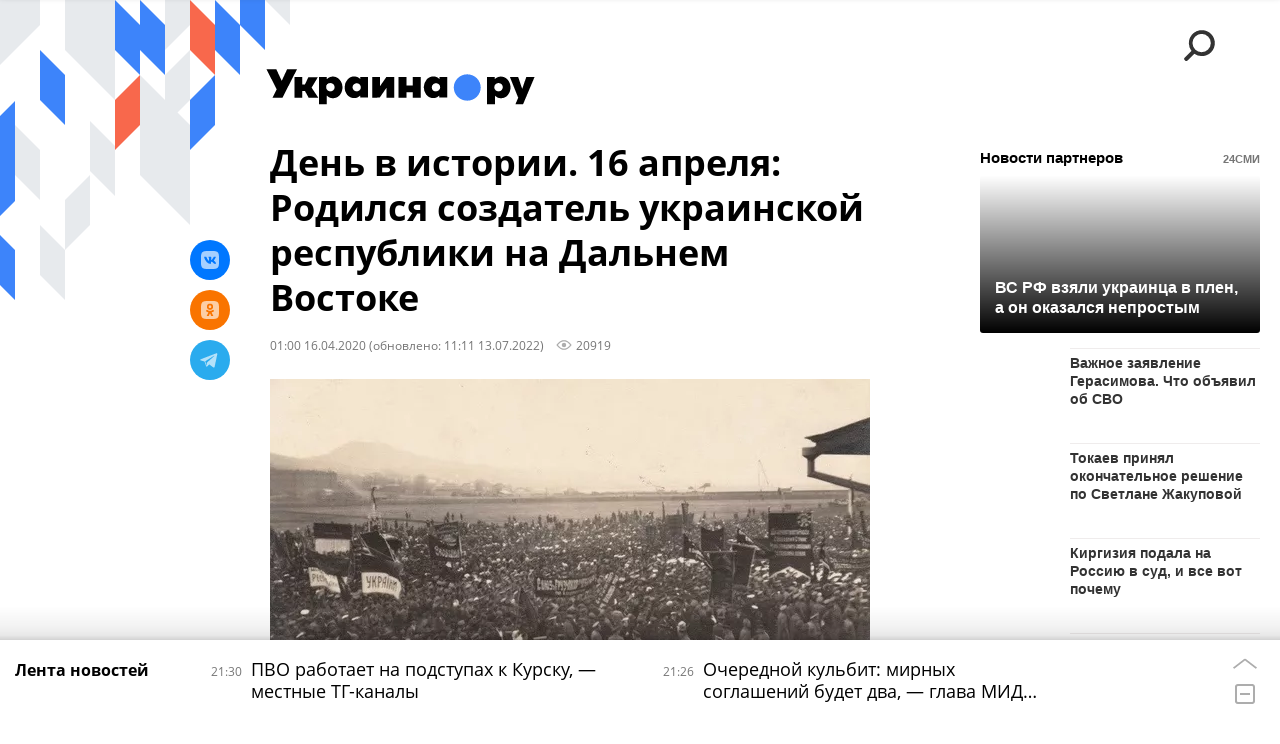

--- FILE ---
content_type: text/html; charset=utf-8
request_url: https://ukraina.ru/20200416/1027416972.html?in=t
body_size: 31329
content:
<!DOCTYPE html><html lang="ru"><head prefix="og: http://ogp.me/ns# article: http://ogp.me/ns/article# ya: http://webmaster.yandex.ru/vocabularies/"><meta http-equiv="Content-Type" content="text/html; charset=utf-8"><script type="text/javascript">
                        window.dataLayer = window.dataLayer || [];
                        dataLayer.push({
                        'page_title' : 'День в истории. 16 апреля: Родился создатель украинской республики на Дальнем Востоке',
                        'page_path' : '/20200416/1027416972.html',
                        'page_domain' : 'ukraina.ru',
                        'page_url' : 'https://ukraina.ru/20200416/1027416972.html',
                        'page_tags' : 'История, Киев, гражданская война, Дальний Восток, коллаборационисты',
                        'page_rubric' : '',
                        'article_id'  : '1027416972',
                        'article_length' : '0',
                        'page_supertag' : 'Украина.ру'
                        });
                    </script>
            
                <script>
                    var _paq = _paq || [];
                    (function() {
                        _paq.push(['setSiteId', 'ukrainaru']);
                        _paq.push(['trackPageView']);
                        _paq.push(['enableLinkTracking']);
                        var d = document,
                            g = d.createElement('script'),
                            s = d.getElementsByTagName('script')[0];
                        g.type = 'text/javascript';
                        g.defer = true;
                        g.async = true;
                        g.src = '//a.ria.ru/js/counter.js';
                        s.parentNode.insertBefore(g, s);
                    })();
                </script>
            
        
            
                <script type="text/javascript">
                    (function() {
                        new Image().src = "//counter.yadro.ru/hit;RS_Total/SNG_Blt_Total/SNG?r"+
					        escape(document.referrer) + ((typeof(screen)=="undefined") ? "" :
					            ";s" + screen.width + "*" + screen.height + "*" + (screen.colorDepth ?
					                screen.colorDepth : screen.pixelDepth)) + ";u" + escape(document.URL) +
					        ";h" + escape(document.title.substring(0,150)) + ";" + Math.random();
                    })();
                </script>
            
        
            
                <!-- Yandex.Metrika counter -->
			        <script type="text/javascript" >
                        (function(m,e,t,r,i,k,a){m[i]=m[i]||function(){(m[i].a=m[i].a||[]).push(arguments)};
                        m[i].l=1*new Date();
                        for (var j = 0; j < document.scripts.length; j++) {if (document.scripts[j].src === r) { return; }}
                        k=e.createElement(t),a=e.getElementsByTagName(t)[0],k.async=1,k.src=r,a.parentNode.insertBefore(k,a)})
                        (window, document, "script", "https://mc.yandex.ru/metrika/tag.js", "ym");

                        ym(24922511, "init", {
                            clickmap:true,
                            trackLinks:true,
                            accurateTrackBounce:true
                        });
                    </script>
                    <noscript><div><img src="https://mc.yandex.ru/watch/24922511" style="position:absolute; left:-9999px;" alt="" /></div></noscript>
		        <!-- /Yandex.Metrika counter -->
             
        <meta charset="utf-8"><meta http-equiv="X-UA-Compatible" content="IE=edge,chrome=1"><title>День в истории. 16 апреля: Родился создатель украинской республики на Дальнем Востоке - 13.07.2022 Украина.ру</title><meta name="description" content="В этот день в 1882 году в Черниговской губернии родился Юрий Глушко, более известный под псевдонимом Мова. Он был не самым знаменитым деятелем Гражданской войны, но точно одним из самых необычных"><meta name="keywords" content="история, киев, дальний восток"><meta name="analytics:title" content="День в истории. 16 апреля: Родился создатель украинской республики на Дальнем Востоке"><meta name="analytics:keyw" content="history, tag_Kiev, simple_Dalnijj_Vostok"><meta name="analytics:rubric" content=""><meta name="analytics:tags" content="История, Киев, гражданская война, Дальний Восток, коллаборационисты"><meta name="analytics:site_domain" content="ukraina.ru"><meta name="analytics:lang" content="rus"><meta name="analytics:article_id" content="1027416972"><meta name="analytics:url" content="https://ukraina.ru/20200416/1027416972.html"><meta name="analytics:p_ts" content="1586988000"><meta name="analytics:author" content="Евгений  Антонюк"><meta name="analytics:isscroll" content="0"><link rel="author" href="https://ukraina.ru/author_antonyuk/"><meta property="og:url" content="https://ukraina.ru/20200416/1027416972.html"><meta property="og:title" content="День в истории. 16 апреля: Родился создатель украинской республики на Дальнем Востоке"><meta property="og:description" content="В этот день в 1882 году в Черниговской губернии родился Юрий Глушко, более известный под псевдонимом Мова. Он был не самым знаменитым деятелем Гражданской войны, но точно одним из самых необычных"><meta property="og:type" content="article"><meta property="og:site_name" content="Украина.ру"><meta property="og:locale" content="ru_RU"><meta property="og:image" content="https://cdnn1.ukraina.ru/img/102741/70/1027417084_0:26:794:472_2072x0_60_0_0_c20c57f8f73deb7f39ea9f6475e0e5cc.jpg.webp"><meta property="og:image:width" content="2072"><meta property="og:image:height" content="1166"><meta name="twitter:card" content="summary_large_image"><meta name="twitter:site" content="@ukraina_ru"><link rel="canonical" href="https://ukraina.ru/20200416/1027416972.html"><link rel="alternate" hreflang="ru" href="https://ukraina.ru/20200416/1027416972.html"><link rel="alternate" hreflang="x-default" href="https://ukraina.ru/20200416/1027416972.html"><link rel="preconnect" href="https://ukraina.ru/"><link rel="dns-prefetch" href="https://ukraina.ru/"><link rel="alternate" type="application/rss+xml" href="https://ukraina.ru/export/rss2/archive/index.xml"><link rel="preload" as="image" href="https://cdnn1.ukraina.ru/img/102741/70/1027417084_0:26:794:472_1920x0_80_0_0_c7b1081fe47f6adf8c977c5a7d5dc623.jpg.webp" imagesrcset="https://cdnn1.ukraina.ru/img/102741/70/1027417084_0:26:794:472_320x0_80_0_0_25afd8547acb4b1d1254ec928bab5dbd.jpg.webp 320w, https://cdnn1.ukraina.ru/img/102741/70/1027417084_0:26:794:472_640x0_80_0_0_b88060e0aa9975cf8ab409c47e1941ea.jpg.webp 640w, https://cdnn1.ukraina.ru/img/102741/70/1027417084_0:26:794:472_1024x0_80_0_0_779b0cf1bad2945f598d638f44b0d6fd.jpg.webp 1024w, https://cdnn1.ukraina.ru/img/102741/70/1027417084_0:26:794:472_1280x0_80_0_0_5e8fd87570ad2fc2e485eb45aafa49de.jpg.webp 1280w, https://cdnn1.ukraina.ru/img/102741/70/1027417084_0:26:794:472_1600x0_80_0_0_8be94647b4e1b0589e024c2d1e3b41f0.jpg.webp 1600w, https://cdnn1.ukraina.ru/img/102741/70/1027417084_0:26:794:472_1920x0_80_0_0_c7b1081fe47f6adf8c977c5a7d5dc623.jpg.webp 1920w"><meta name="robots" content="index, follow, max-image-preview:large"><meta property="article:published_time" content="20200416T0100"><meta property="article:modified_time" content="20220713T1111"><meta property="article:author" content="Евгений  Антонюк"><meta property="article:section" content="Новости"><meta property="article:tag" content="История"><meta property="article:tag" content="Киев"><meta property="article:tag" content="Дальний Восток"><link rel="amphtml" href="https://ukraina.ru/amp/20200416/1027416972.html"><meta name="viewport" content="width=device-width, initial-scale=1.0, maximum-scale=1.0, user-scalable=yes"><meta name="HandheldFriendly" content="true"><meta name="MobileOptimzied" content="width"><meta name="referrer" content="always"><meta name="format-detection" content="telephone=no"><meta name="format-detection" content="address=no"><meta name="yandex-verification" content="60b446706b5fd796"><meta name="google-site-verification" content="57DTwe_P8zcteI_1GYjEV5SeWutAwHYtsk-4KOIHvTM"><meta name="google-site-verification" content="OtWwmT7I1Awn_B7mgpoyj2iIaR906Mp_FUopU6DLpVE"><meta name="yandex-verification" content="6e92aa3fa8a4126f"><meta name="apple-itunes-app" content="app-id=1523036476"><meta name="google-play-app" content="app-id=ru.ria.ria"><link rel="icon" href="https://ukraina.ru/favicon.ico" sizes="any"><link rel="icon" href="https://ukraina.ru/i/favicons/favicon.svg" type="image/svg+xml"><link rel="apple-touch-icon" href="https://ukraina.ru/i/favicons/apple-touch-icon.png"><link rel="manifest" href="/i/favicons/manifest.json"><meta name="apple-mobile-web-app-title" content="Ukraina.ru"><meta name="application-name" content="Ukraina.ru"><meta name="theme-color" content="#3D84FA"><link rel="preload" href="https://ukraina.ru/css/fonts/font_open_sans.css?9fed4df23" as="style" onload="this.onload=null;this.rel='stylesheet'"><noscript><link rel="stylesheet" type="text/css" href="https://ukraina.ru/css/fonts/font_open_sans.css?9fed4df23"></noscript><link rel="stylesheet" type="text/css" href="https://ukraina.ru/css/common.min.css?97c2359ab"><link rel="stylesheet" type="text/css" href="https://ukraina.ru/css/pages/article.min.css?95a05159"><link rel="stylesheet" type="text/css" href="https://ukraina.ru/css/print/common_print.min.css?9f7d1515e"><script>var GLOBAL = {}; GLOBAL.www = 'https://ukraina.ru'; GLOBAL.cookie_domain = '.ukraina.ru'; GLOBAL.adriver = {}; GLOBAL.adriver.sid = "45736"; GLOBAL.adriver.bt = "52"; GLOBAL.csrf_token = ''; GLOBAL.search = {}; GLOBAL.locale = {}; GLOBAL.locale.smartcaptcha = {}; GLOBAL.locale.smartcaptcha.site_key = 'ysc1_nWSR8kz4pkKacftfh7f8RJjZRtSAUbSCGricQWKdd0353d60'; GLOBAL.comet = {}; GLOBAL.comet.ticket = "00"; GLOBAL.comet.url = "https://n-ssl.ria.ru/polling"; GLOBAL.comet.ts = "1769538946"; GLOBAL.comet.objects = []; GLOBAL.comet.reduce = ""; GLOBAL.comet.timeouts = {}; GLOBAL.comet.timeouts.try2 = 1000; GLOBAL.comet.timeouts.try3 = 10000; GLOBAL.comet.timeouts.try4 = 30000; GLOBAL.sock = {}; GLOBAL.sock.server = "https://cm.ria.ru/chat"; GLOBAL.project = "ukraina"; GLOBAL.partnerstags = "history:tag_Kiev:simple_grazhdanskaja_vojjna:simple_Dalnijj_Vostok:simple_kollaboracionisty"; GLOBAL.article = GLOBAL.article || {}; GLOBAL.article.id = 1027416972; GLOBAL.article.chat_expired = !!1; GLOBAL.chat = GLOBAL.chat || {}; GLOBAL.chat.show = !!1; GLOBAL.css = {}; GLOBAL.js = {}; GLOBAL.js.videoplayer = "https://ukraina.ru/js/libs/video/videoplayer.min.js?916f89fad"; GLOBAL.css.riaPartners_banner = "https://ukraina.ru/css/banners/partners_banner.min.css?99bd31f91"; GLOBAL.css.riaPartners_column = "https://ukraina.ru/css/banners/partners_column.min.css?953bc6f7a"; GLOBAL.css.riaPartners_mobile = "https://ukraina.ru/css/banners/partners_mobile.min.css?9fcd4037"; GLOBAL.js.riaPartners = "https://ukraina.ru/js/libs/ria.partners.js?99bd60808";</script><script>var endlessScrollFirst = 1027416972; var endlessScrollUrl = '/services/article/infinity/'; var endlessScrollAlgorithm = ''; var endlessScrollQueue = [1074898159, 1074898338, 1074896376, 1074889901, 1074896419, 1074891231, 1074887474, 1074895598, 1074895632, 1074893907, 1074893866, 1074894422, 1074893687, 1074890177, 1074893328];</script><link rel="preconnect" href="https://ads.betweendigital.com" crossorigin="anonymous"></head><body class="body m-ukraina m-article-page m-header-brand" id="body" data-const-page-type="article" data-page-type="article" data-page-project="ukraina" data-header-sticked-on="1"><script src="https://ukraina.ru/js/jquery/jquery-1.12.4.min.js?96ee03cbd"></script><div class="schema_org" itemscope="itemscope" itemtype="https://schema.org/WebSite"><meta itemprop="name" content="Украина.ру"><meta itemprop="description" content="Последние новости Украины, самая актуальная информация: темы дня, интервью, обзоры, анализ. Фото и видео с места событий и происшествий."><a itemprop="url" href="https://ukraina.ru"> </a><meta itemprop="image" content="https://ukraina.ru/i/export/ukraina/logo.png"></div><ul class="schema_org" itemscope="itemscope" itemtype="http://schema.org/BreadcrumbList"><li itemprop="itemListElement" itemscope="itemscope" itemtype="http://schema.org/ListItem"><meta itemprop="name" content="Украина.ру"><meta itemprop="position" content="1"><meta itemprop="item" content="https://ukraina.ru"><a itemprop="url" href="https://ukraina.ru"> </a></li><li itemprop="itemListElement" itemscope="itemscope" itemtype="http://schema.org/ListItem"><meta itemprop="name" content="Новости"><meta itemprop="position" content="2"><meta itemprop="item" content="https://ukraina.ru/20200416/"><a itemprop="url" href="https://ukraina.ru/20200416/"> </a></li><li itemprop="itemListElement" itemscope="itemscope" itemtype="http://schema.org/ListItem"><meta itemprop="name" content="День в истории. 16 апреля: Родился создатель украинской республики на Дальнем Востоке"><meta itemprop="position" content="3"><meta itemprop="item" content="https://ukraina.ru/20200416/1027416972.html"><a itemprop="url" href="https://ukraina.ru/20200416/1027416972.html"> </a></li></ul><script>
            var svg_spirte_files = [

                "https://ukraina.ru/i/sprites/header_icon/inline.svg?16",
                "https://ukraina.ru/i/sprites/icon/inline.svg?16",

                

                "https://ukraina.ru/i/sprites/logo/inline.svg?16",
                "https://ukraina.ru/i/sprites/social/inline.svg?16",
                
                    "https://ukraina.ru/i/brand/graph-mob-ukraina.svg?16",
                    "https://ukraina.ru/i/brand/graph-desk-ukraina.svg?16",
                
                "https://ukraina.ru/i/sprites/s_icon/inline.svg?16",
                "https://ukraina.ru/i/sprites/s_social/inline.svg?16"
            ];

            for (var i = 0; i < svg_spirte_files.length; i++) {
                var svg_ajax = new XMLHttpRequest();
                svg_ajax.open("GET", svg_spirte_files[i], true);
                svg_ajax.send();
                svg_ajax.onload = function(e) {
                    var svg_div = document.createElement("div");
                    svg_div.className = 'svg-sprite';
                    svg_div.innerHTML = this.responseText;
                    document.body.insertBefore(svg_div, document.body.childNodes[0]);
                }
            }
            </script><script src="https://ukraina.ru/js/libs/banners/adfx.loader.bind.js?978a4bff1"></script><script>
                (window.yaContextCb = window.yaContextCb || []).push(() => {
                    replaceOriginalAdFoxMethods();
                    /* window.Ya.adfoxCode.hbCallbacks = window.Ya.adfoxCode.hbCallbacks || []; */ // это для HB на будущее
                })
            </script><script src="https://yandex.ru/ads/system/context.js" async="true"></script><script src="https://ukraina.ru/js/libs/banners/prebid.min.js?991c5bc75"></script><script>
                window.riaPartners = window.riaPartners || [];
            </script><div class="view-size" id="jsViewSize"></div><div class="page" id="page"><div class="page__width"><aside><div class="banner m-before-header m-not-stub m-article-desktop" data-position="article_desktop_header"><div class="banner__content"></div></div><div class="banner m-before-header m-article-mobile" data-position="article_mobile_header"><div class="banner__content"></div></div></aside></div><aside></aside><div class="page__width"><div class="page__bg"><div class="page__bg-media"></div><div class="alert m-hidden" id="alertAfterRegister"><div class="alert__text">
                Регистрация пройдена успешно! <br>
                Пожалуйста, перейдите по ссылке из письма, отправленного на <span class="m-email"></span></div><div class="alert__btn"><button class="form__btn m-min m-black confirmEmail">Отправить еще раз</button></div></div><div class="header" id="header" data-header-brand="1"><div class="header__height" id="headerHeight"></div><div class="header__bg"></div><div class="header__brand-bg"><div class="header__brand-align"><div class="header__brand-image"><div class="header__brand-image-desk"><svg class="svg-graphic"><use xmlns:xlink="http://www.w3.org/1999/xlink" xlink:href="#graph-desc-ukraina"></use></svg></div><div class="header__brand-image-mob"><svg class="svg-graphic"><use xmlns:xlink="http://www.w3.org/1999/xlink" xlink:href="#graph-mob-ukraina"></use></svg></div></div></div></div><div class="header__brand-align"><div class="header__brand-logo"><a class="header__brand-logo-link" href="/"><span class="h"><svg class="svg-icon"><use xmlns:xlink="http://www.w3.org/1999/xlink" xlink:href="#logo-ukraina_logo_m"></use></svg></span><span class="hw"><svg class="svg-icon"><use xmlns:xlink="http://www.w3.org/1999/xlink" xlink:href="#logo-ukraina_logo_white_m"></use></svg></span></a></div></div><div class="header__brand-menu" data-nosnippet="true"><div class="header__menu"><div class="header__menu-social-block"><span class="header__menu-button header__menu-social m-title"><b>Мы в</b></span><a class="header__menu-button header__menu-social m-zen" href="https://dzen.ru/ukraina.ru?favid=254116334" target="_blank"><span><i><svg class="svg-icon"><use xmlns:xlink="http://www.w3.org/1999/xlink" xlink:href="#social-zen"></use></svg></i></span></a><a class="header__menu-button header__menu-social m-telegram" href="https://t.me/ukr_2025_ru" target="_blank"><span><i><svg class="svg-icon"><use xmlns:xlink="http://www.w3.org/1999/xlink" xlink:href="#social-telegram_round"></use></svg></i></span></a><a class="header__menu-button header__menu-social m-max" href="https://max.ru/ukr_2025_ru" target="_blank"><span><i><svg class="svg-icon"><use xmlns:xlink="http://www.w3.org/1999/xlink" xlink:href="#social-max_square"></use></svg></i></span></a><a class="header__menu-button header__menu-social m-podcasts" href="https://vk.ru/podcasts-72801118" target="_blank"><span><i><svg class="svg-icon"><use xmlns:xlink="http://www.w3.org/1999/xlink" xlink:href="#icon-play_podcast"></use></svg></i></span></a></div><a class="header__menu-button header__menu-search" data-modal-open="search"><span class="header__menu-icon-l"><svg class="svg-icon"><use xmlns:xlink="http://www.w3.org/1999/xlink" xlink:href="#header_icon-searchL"></use></svg></span><span class="header__menu-icon-s"><svg class="svg-icon"><use xmlns:xlink="http://www.w3.org/1999/xlink" xlink:href="#header_icon-searchS"></use></svg></span></a><a class="header__menu-button header__menu-live js__toggle-live"><span class="header__menu-icon-online"></span></a></div></div><div class="header__position"><div class="page__width"><div class="header__sticked" id="headerSticked"><div class="header__sticked-logo"><div class="header__sticked-logo-img m-ukraina"><svg class="svg-icon"><use xmlns:xlink="http://www.w3.org/1999/xlink" xlink:href="#logo-ukraina_logo_m"></use></svg></div><a class="header__sticked-link-home" href="/" title="Главная страница сайта ukraina"></a></div><div class="share m-header" data-type="header" data-nosnippet="true" data-id="1027416972" data-url="https://ukraina.ru/20200416/1027416972.html" data-title="День в истории. 16 апреля: Родился создатель украинской республики на Дальнем Востоке"></div><div class="header__menu"><div class="header__menu-social-block"><span class="header__menu-button header__menu-social m-title"><b>Мы в</b></span><a class="header__menu-button header__menu-social m-zen" href="https://dzen.ru/ukraina.ru?favid=254116334" target="_blank"><span><i><svg class="svg-icon"><use xmlns:xlink="http://www.w3.org/1999/xlink" xlink:href="#social-zen"></use></svg></i></span></a><a class="header__menu-button header__menu-social m-telegram" href="https://t.me/ukr_2025_ru" target="_blank"><span><i><svg class="svg-icon"><use xmlns:xlink="http://www.w3.org/1999/xlink" xlink:href="#social-telegram_round"></use></svg></i></span></a><a class="header__menu-button header__menu-social m-max" href="https://max.ru/ukr_2025_ru" target="_blank"><span><i><svg class="svg-icon"><use xmlns:xlink="http://www.w3.org/1999/xlink" xlink:href="#social-max_square"></use></svg></i></span></a><a class="header__menu-button header__menu-social m-podcasts" href="https://vk.ru/podcasts-72801118" target="_blank"><span><i><svg class="svg-icon"><use xmlns:xlink="http://www.w3.org/1999/xlink" xlink:href="#icon-play_podcast"></use></svg></i></span></a></div><a class="header__menu-button header__menu-search" data-modal-open="search"><span class="header__menu-icon-l"><svg class="svg-icon"><use xmlns:xlink="http://www.w3.org/1999/xlink" xlink:href="#header_icon-searchL"></use></svg></span><span class="header__menu-icon-s"><svg class="svg-icon"><use xmlns:xlink="http://www.w3.org/1999/xlink" xlink:href="#header_icon-searchS"></use></svg></span></a><a class="header__menu-button header__menu-live js__toggle-live"><span class="header__menu-icon-online"></span></a></div></div></div></div></div><div class="content" id="content"><div class="endless" id="endless"><div class="endless__item " data-supertag="0" data-remove-fat="0" data-advertisement-project="0" data-remove-advertisement="0" data-id="1027416972" data-date="20200416" data-endless="1" data-domain="ukraina.ru" data-project="ukraina" data-url="/20200416/1027416972.html" data-full-url="https://ukraina.ru/20200416/1027416972.html" data-title="День в истории. 16 апреля: Родился создатель украинской республики на Дальнем Востоке" data-published="2020-04-16T01:00" data-text-length="0" data-keywords="история, киев, дальний восток" data-author="Евгений  Антонюк" data-author-korr="" data-analytics-keyw="history, tag_Kiev, simple_Dalnijj_Vostok" data-analytics-rubric="" data-analytics-tags="История, Киев, гражданская война, Дальний Восток, коллаборационисты" data-article-show="" data-pts="1586988000" data-article-type="article" data-is-scroll="0" data-head-title="День в истории. 16 апреля: Родился создатель украинской республики на Дальнем Востоке - 13.07.2022 Украина.ру"><div class="endless__item-content page__width"><div class="layout-article"><div class="layout-article__over"><div class="layout-article__main"><div class="article m-article m-ukraina" data-article-id="1027416972"><div class="layout-article__600-align"><div class="article__meta" itemscope="" itemtype="https://schema.org/Article"><div itemprop="mainEntityOfPage">https://ukraina.ru/20200416/1027416972.html</div><a itemprop="url" href="/20200416/1027416972.html"> </a><div itemprop="headline">День в истории. 16 апреля: Родился создатель украинской республики на Дальнем Востоке</div><div itemprop="alternativeHeadline">День в истории. 16 апреля: Родился создатель украинской республики на Дальнем Востоке - 13.07.2022 Украина.ру</div><div itemprop="name">День в истории. 16 апреля: Родился создатель украинской республики на Дальнем Востоке</div><div itemprop="description">В этот день в 1882 году в Черниговской губернии родился Юрий Глушко, более известный под псевдонимом Мова. Он был не самым знаменитым деятелем Гражданской войны, но точно одним из самых необычных</div><div itemprop="datePublished">2020-04-16T01:00</div><div itemprop="dateCreated">2020-04-16T01:00</div><div itemprop="dateModified">2022-07-13T11:11</div><div itemprop="speakable" itemscope="" itemtype="https://schema.org/SpeakableSpecification"><div itemprop="xpath">/html/head/meta[@name='og:title']/@content</div><div itemprop="xpath">/html/head/meta[@name='og:description']/@content</div></div><div itemprop="associatedMedia">https://cdnn1.ukraina.ru/img/102741/70/1027417084_0:26:794:472_1920x0_80_0_0_c7b1081fe47f6adf8c977c5a7d5dc623.jpg.webp</div><div itemprop="contentLocation">киев</div><div itemprop="contentLocation">дальний восток</div><div itemprop="copyrightHolder" itemscope="" itemtype="http://schema.org/Organization"><div itemprop="name">Украина.ру</div><a itemprop="url" href="https://ukraina.ru/"> </a><div itemprop="address" itemscope="" itemtype="http://schema.org/PostalAddress"><meta itemprop="streetAddress" content="Зубовский бульвар, 4"><meta itemprop="postalCode" content="119021"><meta itemprop="addressLocality" content="Москва"><meta itemprop="addressRegion" content="Москва"><div itemprop="addressCountry" itemscope="" itemtype="https://schema.org/Country"><meta itemprop="name" content="Россия"></div></div><div itemprop="aggregateRating" itemscope="itemscope" itemtype="https://schema.org/AggregateRating"><div itemprop="worstRating">1</div><div itemprop="bestRating">5</div><div itemprop="ratingValue">4.7</div><div itemprop="ratingCount">96</div></div><div itemprop="email">editors@ukraina.ru</div><div itemprop="telephone">+7 495 645 66 01</div><div itemprop="legalName">ФГУП МИА «Россия сегодня»</div><a itemprop="sameAs" href="https://vk.ru/club72801118"> </a><a itemprop="sameAs" href="https://twitter.com/ukraina_ru"> </a><a itemprop="sameAs" href="https://ok.ru/ukrainaru"> </a><a itemprop="sameAs" href="https://t.me/ukr_2025_ru"> </a><a itemprop="sameAs" href="https://www.youtube.com/channel/UCMn-sDD6rLByW8JdweiGctQ"> </a><a itemprop="sameAs" href="https://zen.yandex.ru/ukraina.ru"> </a><a itemprop="sameAs" href="https://rutube.ru/video/person/4478643/"> </a><a itemprop="sameAs" href="https://ru.wikipedia.org/wiki/%D0%A3%D0%BA%D1%80%D0%B0%D0%B8%D0%BD%D0%B0.%D1%80%D1%83"> </a><div itemprop="logo" itemscope="" itemtype="https://schema.org/ImageObject"><a itemprop="url" href="https://ukraina.ru/i/schema_org/ukraina_logo.png"> </a><a itemprop="contentUrl" href="https://ukraina.ru/i/schema_org/ukraina_logo.png"> </a><div itemprop="width">452</div><div itemprop="height">60</div></div></div><div itemprop="copyrightYear">2020</div><div itemprop="creator" itemscope="" itemtype="http://schema.org/Person"><div itemprop="name">Евгений  Антонюк</div><a itemprop="url" href="https://ukraina.ru/author_antonyuk/"> </a></div><a itemprop="discussionUrl" href="https://ukraina.ru/20200416/1027416972.html?chat_room_id=1027416972"> </a><div itemprop="editor" itemscope="" itemtype="http://schema.org/Person"><div itemprop="name">Евгений  Антонюк</div><a itemprop="url" href="https://ukraina.ru/author_antonyuk/"> </a></div><div itemprop="genre">Новости</div><div itemprop="inLanguage">ru-RU</div><div itemprop="publishingPrinciples">https://xn--c1acbl2abdlkab1og.xn--p1ai/</div><div itemprop="sourceOrganization" itemscope="" itemtype="http://schema.org/Organization"><div itemprop="name">Украина.ру</div><a itemprop="url" href="https://ukraina.ru/"> </a><div itemprop="address" itemscope="" itemtype="http://schema.org/PostalAddress"><meta itemprop="streetAddress" content="Зубовский бульвар, 4"><meta itemprop="postalCode" content="119021"><meta itemprop="addressLocality" content="Москва"><meta itemprop="addressRegion" content="Москва"><div itemprop="addressCountry" itemscope="" itemtype="https://schema.org/Country"><meta itemprop="name" content="Россия"></div></div><div itemprop="aggregateRating" itemscope="itemscope" itemtype="https://schema.org/AggregateRating"><div itemprop="worstRating">1</div><div itemprop="bestRating">5</div><div itemprop="ratingValue">4.7</div><div itemprop="ratingCount">96</div></div><div itemprop="email">editors@ukraina.ru</div><div itemprop="telephone">+7 495 645 66 01</div><div itemprop="legalName">ФГУП МИА «Россия сегодня»</div><a itemprop="sameAs" href="https://vk.ru/club72801118"> </a><a itemprop="sameAs" href="https://twitter.com/ukraina_ru"> </a><a itemprop="sameAs" href="https://ok.ru/ukrainaru"> </a><a itemprop="sameAs" href="https://t.me/ukr_2025_ru"> </a><a itemprop="sameAs" href="https://www.youtube.com/channel/UCMn-sDD6rLByW8JdweiGctQ"> </a><a itemprop="sameAs" href="https://zen.yandex.ru/ukraina.ru"> </a><a itemprop="sameAs" href="https://rutube.ru/video/person/4478643/"> </a><a itemprop="sameAs" href="https://ru.wikipedia.org/wiki/%D0%A3%D0%BA%D1%80%D0%B0%D0%B8%D0%BD%D0%B0.%D1%80%D1%83"> </a><div itemprop="logo" itemscope="" itemtype="https://schema.org/ImageObject"><a itemprop="url" href="https://ukraina.ru/i/schema_org/ukraina_logo.png"> </a><a itemprop="contentUrl" href="https://ukraina.ru/i/schema_org/ukraina_logo.png"> </a><div itemprop="width">452</div><div itemprop="height">60</div></div></div><div itemprop="image" itemscope="" itemtype="https://schema.org/ImageObject"><a itemprop="url" href="https://cdnn1.ukraina.ru/img/102741/70/1027417084_0:26:794:472_1920x0_80_0_0_c7b1081fe47f6adf8c977c5a7d5dc623.jpg.webp"></a><a itemprop="contentUrl" href="https://cdnn1.ukraina.ru/img/102741/70/1027417084_0:26:794:472_1920x0_80_0_0_c7b1081fe47f6adf8c977c5a7d5dc623.jpg.webp"></a><div itemprop="width">1920</div><div itemprop="height">1080</div><div itemprop="representativeOfPage">true</div></div><a itemprop="thumbnailUrl" href="https://cdnn1.ukraina.ru/img/102741/70/1027417084_0:26:794:472_1920x0_80_0_0_c7b1081fe47f6adf8c977c5a7d5dc623.jpg.webp"></a><div itemprop="image" itemscope="" itemtype="https://schema.org/ImageObject"><a itemprop="url" href="https://cdnn1.ukraina.ru/img/102741/70/1027417084_64:0:728:498_1920x0_80_0_0_904c28b5fce1f80a15607f19a2fcc22c.jpg.webp"></a><a itemprop="contentUrl" href="https://cdnn1.ukraina.ru/img/102741/70/1027417084_64:0:728:498_1920x0_80_0_0_904c28b5fce1f80a15607f19a2fcc22c.jpg.webp"></a><div itemprop="width">1920</div><div itemprop="height">1440</div><div itemprop="representativeOfPage">true</div></div><a itemprop="thumbnailUrl" href="https://cdnn1.ukraina.ru/img/102741/70/1027417084_64:0:728:498_1920x0_80_0_0_904c28b5fce1f80a15607f19a2fcc22c.jpg.webp">https://cdnn1.ukraina.ru/img/102741/70/1027417084_64:0:728:498_1920x0_80_0_0_904c28b5fce1f80a15607f19a2fcc22c.jpg.webp</a><div itemprop="image" itemscope="" itemtype="https://schema.org/ImageObject"><a itemprop="url" href="https://cdnn1.ukraina.ru/img/102741/70/1027417084_147:0:645:498_1920x0_80_0_0_d80efb679c4a2d2ffd2a018153f7c7bf.jpg.webp"></a><a itemprop="contentUrl" href="https://cdnn1.ukraina.ru/img/102741/70/1027417084_147:0:645:498_1920x0_80_0_0_d80efb679c4a2d2ffd2a018153f7c7bf.jpg.webp"></a><div itemprop="width">1920</div><div itemprop="height">1920</div><div itemprop="representativeOfPage">true</div></div><a itemprop="thumbnailUrl" href="https://cdnn1.ukraina.ru/img/102741/70/1027417084_147:0:645:498_1920x0_80_0_0_d80efb679c4a2d2ffd2a018153f7c7bf.jpg.webp"></a><div itemprop="publisher" itemscope="" itemtype="http://schema.org/Organization"><div itemprop="name">Украина.ру</div><a itemprop="url" href="https://ukraina.ru/"> </a><div itemprop="address" itemscope="" itemtype="http://schema.org/PostalAddress"><meta itemprop="streetAddress" content="Зубовский бульвар, 4"><meta itemprop="postalCode" content="119021"><meta itemprop="addressLocality" content="Москва"><meta itemprop="addressRegion" content="Москва"><div itemprop="addressCountry" itemscope="" itemtype="https://schema.org/Country"><meta itemprop="name" content="Россия"></div></div><div itemprop="aggregateRating" itemscope="itemscope" itemtype="https://schema.org/AggregateRating"><div itemprop="worstRating">1</div><div itemprop="bestRating">5</div><div itemprop="ratingValue">4.7</div><div itemprop="ratingCount">96</div></div><div itemprop="email">editors@ukraina.ru</div><div itemprop="telephone">+7 495 645 66 01</div><div itemprop="legalName">ФГУП МИА «Россия сегодня»</div><a itemprop="sameAs" href="https://vk.ru/club72801118"> </a><a itemprop="sameAs" href="https://twitter.com/ukraina_ru"> </a><a itemprop="sameAs" href="https://ok.ru/ukrainaru"> </a><a itemprop="sameAs" href="https://t.me/ukr_2025_ru"> </a><a itemprop="sameAs" href="https://www.youtube.com/channel/UCMn-sDD6rLByW8JdweiGctQ"> </a><a itemprop="sameAs" href="https://zen.yandex.ru/ukraina.ru"> </a><a itemprop="sameAs" href="https://rutube.ru/video/person/4478643/"> </a><a itemprop="sameAs" href="https://ru.wikipedia.org/wiki/%D0%A3%D0%BA%D1%80%D0%B0%D0%B8%D0%BD%D0%B0.%D1%80%D1%83"> </a><div itemprop="logo" itemscope="" itemtype="https://schema.org/ImageObject"><a itemprop="url" href="https://ukraina.ru/i/schema_org/ukraina_logo.png"> </a><a itemprop="contentUrl" href="https://ukraina.ru/i/schema_org/ukraina_logo.png"> </a><div itemprop="width">452</div><div itemprop="height">60</div></div></div><div itemprop="author" itemscope="" itemtype="http://schema.org/Person"><div itemprop="name">Евгений  Антонюк</div><a itemprop="url" href="https://ukraina.ru/author_antonyuk/"> </a></div><div itemprop="keywords">история, киев, дальний восток</div></div><div class="article__meta" itemscope="" itemprop="about" itemtype="https://schema.org/Thing"><div itemprop="name">История, Киев, гражданская война, Дальний Восток, коллаборационисты</div></div><div class="article__header"><h1 class="article__title">День в истории. 16 апреля: Родился создатель украинской республики на Дальнем Востоке</h1><div class="article__info" data-nosnippet="true"><div class="article__info-date"><a href="/20200416/">01:00 16.04.2020</a><span class="article__info-date-modified"> (обновлено: 11:11 13.07.2022)</span></div><div class="article__info-statistic"><div class="dot-loader m-grey"><span> </span></div></div></div><div class="article__announce"><div class="media" data-media-tipe="ar16x9a"><div class="media__size"><div class="photoview__open" data-photoview-group="1027416972" data-photoview-src="https://cdnn1.ukraina.ru/img/102741/70/1027417084_0:0:793:498_1440x900_80_0_1_9b5e8d32c2b03564ed6675be7ad145b0.jpg.webp?source-sid=commons.wikimedia.org" data-photoview-image-id="1027417083" data-photoview-sharelink="https://ukraina.ru/20200416/1027416972.html?share-img=1027417083" data-photoview-shareid=""><noindex><div class="photoview__open-info"><span class="photoview__copyright"><a href="https://commons.wikimedia.org/wiki/File:ArcelorMittal_Kryvyi_Rih_01.jpg">© commons.wikimedia.org</a></span><span class="photoview__ext-link"></span><span class="photoview__desc-text">Украинская демонстрация во Владивостоке</span></div></noindex><img media-type="ar16x9a" data-crop-ratio="0.5625" data-crop-width="600" data-crop-height="338" data-source-sid="commons.wikimedia.org" alt="Украинская демонстрация во Владивостоке" title="Украинская демонстрация во Владивостоке" class="" src="https://cdnn1.ukraina.ru/img/102741/70/1027417084_0:26:794:472_600x0_80_0_0_597046530f50415604bfd7bfc8f95964.jpg.webp"></div></div><div class="media__copyright " data-nosnippet="true"><div class="media__copyright-item m-copyright"><a href="https://commons.wikimedia.org/wiki/File:ArcelorMittal_Kryvyi_Rih_01.jpg">© commons.wikimedia.org</a></div></div></div></div><div class="article__aggr" data-visiblepush="no" data-nosnippet="true"><span class="article__aggr-txt">Читать в</span><div class="article__aggr-list"><a class="article__aggr-item m-dzen" href="https://dzen.ru/ukraina.ru?favid=254116334" title="Дзен"><i><svg class="svg-icon"><use xmlns:xlink="http://www.w3.org/1999/xlink" xlink:href="#social-zen"></use></svg></i><span>Дзен</span></a><a class="article__aggr-item m-tg" href="https://t.me/ukr_2025_ru" title="Telegram Новости"><i><svg class="svg-icon"><use xmlns:xlink="http://www.w3.org/1999/xlink" xlink:href="#social-telegram_round"></use></svg></i><span>Telegram</span></a></div></div><div class="article__author"><div class="article__author-title"><div class="article__author-name">Евгений  Антонюк</div></div><div class="article__author-desc"><div class="article__author-biography">публицист </div><div class="article__author-links"><a class="color-font-hover" href="/author_antonyuk/">Все материалы</a></div></div></div><div class="article__announce-text">В этот день в 1882 году в Черниговской губернии родился Юрий Глушко, более известный под псевдонимом Мова. Он был не самым знаменитым деятелем Гражданской войны, но точно одним из самых необычных</div></div><div class="article__body js-mediator-article mia-analytics"><div class="article__block" data-type="text"><div class="article__text"><p>До революции <strong>Мова</strong> долгое время вел жизнь обычного обывателя. После окончания технического железнодорожного училища в&nbsp;Киеве он завербовался в&nbsp;Добровольный флот.</p>
<p>Это судоходное общество было создано для&nbsp;коммуникаций между черноморскими портами (прежде всего Одессой) и&nbsp;Дальним Востоком. В частности, Доброфлот играл значительную роль в&nbsp;поставках строительных материалов и&nbsp;оборудования для&nbsp;Транссибирской магистрали.</div></div><div class="article__block" data-type="article" data-nosnippet="true" data-article="main-photo"><div class="article__article m-image"><div class="article__article-image"><img media-type="ar16x9" data-crop-ratio="0.5625" data-crop-width="600" data-crop-height="338" data-source-sid="not_rian_photo" alt=" " title=" " class=" lazyload" src="data:image/svg+xml,%3Csvg%20xmlns=%22http://www.w3.org/2000/svg%22%20width=%22600%22%20height=%22338%22%3E%3C/svg%3E%0A%20%20%20%20%20%20%20%20%20%20%20%20%20%20%20%20" data-src="https://cdnn1.ukraina.ru/img/07e9/0c/17/1073522047_0:0:1200:675_600x0_80_0_0_39976dfe2cc26f3d55b273176e8ffa80.jpg.webp"></div><div class="article__article-info" data-type=""><span class="elem-info"><span class="elem-info__date">28 декабря 2025, 16:00</span><span class="elem-info__share"><span class="share m-light" data-nosnippet="true" data-id="" data-url="https://ukraina.ru/20251228/1022233275.html" data-title="Бандурист и отец русского авангарда: 140 лет Владимиру Татлину"></span></span></span></div><a href="/20251228/1022233275.html?in=t" class="article__article-link color-font-hover-only" inject-number="1" inject-position="1"><span class="article__article-desc"><span class="article__article-title">Бандурист и отец русского авангарда: 140 лет Владимиру Татлину</span><span class="article__article-announce">28 декабря 1885 года родился знаменитый художник, основатель конструктивизма Владимир Татлин. Он получил мировое признание, как один из лидеров русского авангардного искусства, при этом любил исполнять казацкие думы под аккомпанемент бандуры собственного изготовления. Особое место в его судьбе занимали Харьков, Одесса и Киев</span></span></a></div></div><div class="article__block" data-type="text"><div class="article__text"></p>
<p>Кроме того, на&nbsp;этих судах из&nbsp;Малороссии перевозили на&nbsp;Дальний Восток колонистов. Страдавшие от&nbsp;аграрного перенаселения местные жители были заинтересованы в&nbsp;получении обширных земель на&nbsp;востоке, многие из&nbsp;них охотно переселялись в&nbsp;надежде начать новую жизнь.</p></div></div><div class="article__block" data-type="text"><div class="article__text">
<p>Проработав несколько лет машинистом на&nbsp;судах, <strong>Глушко</strong> осел в&nbsp;Маньчжурии, которая в&nbsp;те годы тоже активно колонизировалась. Впрочем, к&nbsp;1907 году он окончательно перебрался во&nbsp;Владивосток, который неоднократно посещал во&nbsp;времена работы на&nbsp;флоте.</p>
<p>Владивосток в&nbsp;те годы был бурно растущим портовым городом с&nbsp;обширными диаспорами и&nbsp;насыщенной жизнью.</p>
<p>Именно во&nbsp;Владивостоке Глушко и&nbsp;увлекся украинской идеей. Работая техником на&nbsp;строительстве Владивостокской крепости, Глушко стал активистом местной Просвиты. Переселявшиеся на&nbsp;Дальний Восток украинцы концентрировались вокруг Просвиты, которая была точкой сбора для&nbsp;всех самостийников, автономистов и&nbsp;просто украинофилов. Став активистом движения, Глушко взял себе псевдоним Мова, который прикрепился к&nbsp;нему настолько, что часто употребляется как&nbsp;вторая фамилия.</p>
<p>Впрочем, вплоть до&nbsp;революции его деятельность носила вполне невинный характер. Никаких радикальных политических манифестов он не&nbsp;писал, а&nbsp;занимался по&nbsp;большей части украинским хором, который пел песни на&nbsp;мове, а&nbsp;также участием в&nbsp;полулюбительских театральных постановках во&nbsp;время шевченковских праздников и&nbsp;т.п. мероприятий.</div></div><div class="article__block" data-type="banner" data-position="desktop"><aside><div class="banner m-article-body m-article-desktop" data-position="article_desktop_content-1" data-changed-id="adfox_article_desktop_content-1_1"><div class="banner__content"></div></div><div class="banner__hidden"><a class="banner__hidden-button"></a></div></aside></div><div class="article__block" data-type="article" data-nosnippet="true" data-article="main-photo"><div class="article__article m-image"><div class="article__article-image"><img media-type="ar16x9" data-crop-ratio="0.5625" data-crop-width="600" data-crop-height="338" data-source-sid="" alt=" " title=" " class=" lazyload" src="data:image/svg+xml,%3Csvg%20xmlns=%22http://www.w3.org/2000/svg%22%20width=%22600%22%20height=%22338%22%3E%3C/svg%3E%0A%20%20%20%20%20%20%20%20%20%20%20%20%20%20%20%20" data-src="https://cdnn1.ukraina.ru/img/102675/12/1026751275_0:210:801:660_600x0_80_0_0_3a17e349657f863d11754da9abd3a83e.jpg.webp"></div><div class="article__article-info" data-type=""><span class="elem-info"><span class="elem-info__date">18 февраля 2024, 09:15</span><span class="elem-info__share"><span class="share m-light" data-nosnippet="true" data-id="" data-url="https://ukraina.ru/20240218/1026751225.html" data-title='Манифест украинского национализма "Самостийна Украина" Николая Михновского'></span></span></span></div><a href="/20240218/1026751225.html?in=t" class="article__article-link color-font-hover-only" inject-number="2" inject-position="3"><span class="article__article-desc"><span class="article__article-title">Манифест украинского национализма "Самостийна Украина" Николая Михновского</span><span class="article__article-announce">Николай Михновский даже среди российских украинофилов считался человеком несколько неадекватным. Однако именно эму принадлежит сомнительная честь выдвижения идеи независимости, представленная в брошюре "Самостийна Украина", основные тезисы которой были обнародованы 19 февраля 1900 года в Полтаве</span></span></a></div></div><div class="article__block" data-type="text"><div class="article__text"></p>
<p>В годы Первой мировой Глушко служил техником на&nbsp;Кавказском фронте и, опять же, в&nbsp;какой-то политической активности замечен не&nbsp;был. Все изменилось после Октябрьской революции, когда демобилизованный из&nbsp;армии Мова вернулся домой. Оказалось, что к&nbsp;этому моменту там уже развернулось весьма активное украинское движение.</p>
<p>Сразу после Февральской революции вся Российская империя пришла в&nbsp;движение. Всем срочно хотелось вытребовать себе побольше прав, все считали себя угнетенными, организовывали бесконечные съезды, демонстрации, созывали советы, принимали декларации, одобряли резолюции и&nbsp;т.д.</p>
<p>Как уже говорилось, на&nbsp;рубеже XIX-XX веков на&nbsp;Дальний Восток переехало немало колонистов из&nbsp;Малороссии. Разумеется, большинством они не&nbsp;были, составляя примерно 15% (по максимальным оценкам 20%) от&nbsp;численности местного населения. Тем не&nbsp;менее, среди них нашлись активисты национального движения. Прознав про&nbsp;киевские дела, где Центральная Рада активно торговалась с&nbsp;Петроградом, дальневосточные активисты решили последовать их примеру.</p>
<p>Разумеется, далеко не&nbsp;все переселенцы разделяли радикальные идеи и&nbsp;вообще как-то противопоставляли себя русским. К тому же отдельные активисты для&nbsp;большей солидности записывали в&nbsp;украинцев и&nbsp;всех переселенцев с&nbsp;Кубани, которые разделяли эти идеи в&nbsp;еще меньшей степени. Однако в&nbsp;некоторых селах и&nbsp;населенных пунктах, где переселенцы селились компактно, они действительно составляли значительную долю населения.</div></div><div class="article__block" data-type="article" data-nosnippet="true" data-article="main-photo"><div class="article__article m-image"><div class="article__article-image"><img media-type="ar16x9" data-crop-ratio="0.5625" data-crop-width="600" data-crop-height="338" data-source-sid="commons.wikimedia.org" alt="Михаил Грушевский" title="Михаил Грушевский" class=" lazyload" src="data:image/svg+xml,%3Csvg%20xmlns=%22http://www.w3.org/2000/svg%22%20width=%22600%22%20height=%22338%22%3E%3C/svg%3E%0A%20%20%20%20%20%20%20%20%20%20%20%20%20%20%20%20" data-src="https://cdnn1.ukraina.ru/img/102718/30/1027183011_0:0:784:441_600x0_80_0_0_fc1b1a02f6dad9b4ce5774daf7723f5a.png.webp"></div><div class="article__article-info" data-type=""><span class="elem-info"><span class="elem-info__date">27 марта 2020, 15:00</span><span class="elem-info__share"><span class="share m-light" data-nosnippet="true" data-id="" data-url="https://ukraina.ru/20200327/1027182838.html" data-title="Возвращение блудного профессора. Как московский поезд вёз в Киев «первого президента Украины» Михаила Грушевского"></span></span></span></div><a href="/20200327/1027182838.html?in=t" class="article__article-link color-font-hover-only" inject-number="3" inject-position="4"><span class="article__article-desc"><span class="article__article-title">Возвращение блудного профессора. Как московский поезд вёз в Киев «первого президента Украины» Михаила Грушевского</span><span class="article__article-announce">Когда в 1990-х годах независимая Украина выпустила в обращение собственную валюту — гривну, — то было напечатано 7 номиналов банкнот — от 1 до 100. На банкнотах изображались исторические деятели, заложившие основы национальной государственности. Деятелей выбирали, как на Ноев ковчег, по принципу «всякой твари по паре»</span></span></a></div></div><div class="article__block" data-type="text"><div class="article__text"></p>
<p>Главным центром украинского движения на&nbsp;Дальнем Востоке стал Никольск-Уссурийский (ныне Уссурийск).</p>
<p>Именно там летом 1917 года был проведен Всеукраинский съезд Дальнего Востока, оказавшийся весьма амбициозным явлением. Активисты решили во&nbsp;всем копировать действия Центральной Рады&nbsp;&mdash; начать украинизацию региона, наладить распространение украинской прессы, украинизировать школы, а&nbsp;также потребовать для&nbsp;себя официальной автономии и&nbsp;выделения от&nbsp;Временного правительства специального министра по&nbsp;делам не&nbsp;только Украины, но&nbsp;и Зеленого Клина.</p>
<p>В Петрограде своих проблем хватало, поэтому все усилия в&nbsp;столице бросили на&nbsp;переговоры с&nbsp;Киевом. Пользуясь этим, на&nbsp;Дальнем Востоке начали создавать свое украинское правительство&nbsp;&mdash; Дальневосточную краевую Раду.</p>
<p>Вскоре случилась Октябрьская революция, а&nbsp;в январе на&nbsp;Дальний Восток вернулся Глушко. Поскольку до&nbsp;революции он был весьма активным членом движения и&nbsp;знал всех активистов, ему быстро нашли место во&nbsp;Владивостоке, где он возглавил местную Украинскую раду и&nbsp;начал работу над&nbsp;проведением очередного Всеукраинского съезда.</p>
<p>Этот съезд, состоявшийся под&nbsp;председательством Мовы весной 1918 года в&nbsp;Хабаровске, оказался еще более амбициозным чем предыдущий. Теперь его участники требовали от&nbsp;столицы уже не&nbsp;просто признания их автономии, а&nbsp;признания их частью независимой Украинской народной республики.</div></div><div class="article__block" data-type="article" data-nosnippet="true" data-article="main-photo"><div class="article__article m-image"><div class="article__article-image"><img media-type="ar16x9" data-crop-ratio="0.5625" data-crop-width="600" data-crop-height="338" data-source-sid="" alt=" " title=" " class=" lazyload" src="data:image/svg+xml,%3Csvg%20xmlns=%22http://www.w3.org/2000/svg%22%20width=%22600%22%20height=%22338%22%3E%3C/svg%3E%0A%20%20%20%20%20%20%20%20%20%20%20%20%20%20%20%20" data-src="https://cdnn1.ukraina.ru/img/102440/83/1024408320_0:214:800:664_600x0_80_0_0_436599789dd6190f0eb751d67a45d4a8.jpg.webp"></div><div class="article__article-info" data-type=""><span class="elem-info"><span class="elem-info__date">14 апреля 2020, 15:00</span><span class="elem-info__share"><span class="share m-light" data-nosnippet="true" data-id="" data-url="https://ukraina.ru/20200414/1027332083.html" data-title="Праздник Мазепы и блокада Крыма. Идеолог украинского национализма Дмитрий Донцов в 1918 году"></span></span></span></div><a href="/20200414/1027332083.html?in=t" class="article__article-link color-font-hover-only" inject-number="4" inject-position="5"><span class="article__article-desc"><span class="article__article-title">Праздник Мазепы и блокада Крыма. Идеолог украинского национализма Дмитрий Донцов в 1918 году</span><span class="article__article-announce">После Февральской революции Дмитрий Донцов не успел к разделу пирога из-за того, что заканчивал во Львове учебу. В Киев он приехал весной 1918 года, накануне падения Центральной рады. Пока он осваивался, в Киеве произошел переворот</span></span></a></div></div><div class="article__block" data-type="text"><div class="article__text"></p>
<p>Глушко и&nbsp;компании играло на&nbsp;руку то, что ни&nbsp;белые, ни&nbsp;красные долгое время не&nbsp;обращали на&nbsp;них никакого внимания, не&nbsp;рассматривая их как&nbsp;серьезных врагов. Судя по&nbsp;всему, они воспринимали их упражнения в&nbsp;качестве своеобразных ролевых игр.</p>
<p>Это позволило Глушко, который с&nbsp;1918 года уже был признанным лидером украинского движения в&nbsp;Зеленом Клине, начать даже формирование вооруженных сил. Как и&nbsp;положено всякому государству, началось создание собственной армии. Глушко объявил во&nbsp;Владивостоке запись в&nbsp;Ново-Запорожский курень вольного казачества.</p>
<p>Несмотря на&nbsp;явную авантюрность этого начинания, Глушко удалось заручиться поддержкой генерал-майора императорской армии <strong>Бориса Хрещатицкого</strong>. Хотя тот и&nbsp;был выходцем из&nbsp;донских казаков, он не&nbsp;отказался покомандовать армией, пусть и&nbsp;на бумаге. До революции Хрещатицкий некоторое время служил на&nbsp;Дальнем Востоке, а&nbsp;с начала 1918 года устроился начальником штаба войск на&nbsp;КВЖД. Хрещатицкий охотно занял должность атамана Дальневосточного украинского войска.</p>
<p>Однако летом 1918 года <strong>Колчак</strong> затребовал те немногие силы, что им удалось сформировать, в&nbsp;свою армию. Хрещатицкий решил, что Колчак ему ближе, и&nbsp;перешел под&nbsp;его командование, получив звание генерал-лейтенанта.</p>
<p>Глушко после этого возглавил Украинский краевой секретариат&nbsp;&mdash; полувиртуальное правительство Зеленого Клина&nbsp;&mdash; и&nbsp;продолжил формирование национальных частей. Он почти год успел пробыть главой самопровозглашенной части Украины, прежде чем на&nbsp;него наконец обратили внимание.</div></div><div class="article__block" data-type="article" data-nosnippet="true" data-article="main-photo"><div class="article__article m-image"><div class="article__article-image"><img media-type="ar16x9" data-crop-ratio="0.5625" data-crop-width="600" data-crop-height="338" data-source-sid="rian_photo" alt=" " title=" " class=" lazyload" src="data:image/svg+xml,%3Csvg%20xmlns=%22http://www.w3.org/2000/svg%22%20width=%22600%22%20height=%22338%22%3E%3C/svg%3E%0A%20%20%20%20%20%20%20%20%20%20%20%20%20%20%20%20" data-src="https://cdnn1.ukraina.ru/img/102237/03/1022370374_0:293:2602:1757_600x0_80_0_0_b1132d34f5f86de3cf8284f60b6331ec.jpg.webp"></div><div class="article__article-info" data-type=""><span class="elem-info"><span class="elem-info__date">17 января 2019, 17:36</span><span class="elem-info__share"><span class="share m-light" data-nosnippet="true" data-id="" data-url="https://ukraina.ru/20190117/1022370061.html" data-title="Страшнее великого и страшного. 1919 год на Украине"></span></span></span></div><a href="/20190117/1022370061.html?in=t" class="article__article-link color-font-hover-only" inject-number="5" inject-position="6"><span class="article__article-desc"><span class="article__article-title">Страшнее великого и страшного. 1919 год на Украине</span><span class="article__article-announce">В наступающем году исполняется столетие со времен, пожалуй, самого фантасмагорического момента в истории Украины. Гражданская война сопровождалась там удивительными кульбитами, обстановка менялась стремительно, а альянсы складывались парадоксальные. Фактически на Украине тогда велось сразу несколько отдельных войн со сложным составом участников.</span></span></a></div></div><div class="article__block" data-type="text"><div class="article__text"></p>
<p>В 1919 году в&nbsp;тылу у&nbsp;Колчака начались восстания, и&nbsp;в ходе укрепления тыла Мову наконец заметили. Стали разбираться с&nbsp;его деятельностью и&nbsp;решили, что сей господин весьма враждебен белой идее и&nbsp;является сепаратистом. Может, и&nbsp;неопасным, но&nbsp;лучше пусть его не&nbsp;будет.</p>
<p>В итоге летом 1919 года Глушко был арестован белыми и&nbsp;приговорен к&nbsp;ссылке на&nbsp;Камчатку, что по-прежнему означало, что всерьез его не&nbsp;воспринимают. Вдобавок уже находившегося в&nbsp;тюрьме и&nbsp;ждавшего этапирования в&nbsp;ссылку Глушко спокойно отпустили без&nbsp;охраны на&nbsp;похороны маленького сына. Разумеется, Глушко обратно не&nbsp;вернулся, уйдя в&nbsp;подполье.</p>
<p>С началом великого отступления белых Владивосток из&nbsp;глубокого тыла превратился в&nbsp;одну из&nbsp;последних цитаделей, поэтому места для&nbsp;украинского движения на&nbsp;Дальнем Востоке уже не&nbsp;было. Мове пришлось сидеть в&nbsp;подполье вплоть до&nbsp;ухода белых, хотя он предпринимал кое-какие попытки установить контакты с&nbsp;атаманом <strong>Семеновым</strong>.</p>
<p>После прихода к&nbsp;власти большевиков Глушко и&nbsp;ряд его соратников были арестованы, обвинены в&nbsp;сношениях с&nbsp;Семеновым, антисоветской и&nbsp;прояпонской деятельности. Впрочем, приговор и&nbsp;на этот раз был весьма мягким&nbsp;&mdash; три года заключения.</p>
<p>После освобождения Глушко несколько лет проработал в&nbsp;Забайкалье, а&nbsp;затем уехал в&nbsp;УССР. В Киеве он умудрился получить высшее образование и&nbsp;благополучно работал инженером на&nbsp;железной дороге вплоть до&nbsp;начала войны. Как ни&nbsp;странно, в&nbsp;годы репрессий он никого не&nbsp;заинтересовал и&nbsp;даже не&nbsp;арестовывался.</div></div><div class="article__block" data-type="article" data-nosnippet="true" data-article="main-photo"><div class="article__article m-image"><div class="article__article-image"><img media-type="hires" data-crop-ratio="0" data-crop-width="600" data-crop-height="0" data-source-sid="associated_press" alt=" " title=" " class=" lazyload" src="data:image/svg+xml,%3Csvg%20xmlns=%22http://www.w3.org/2000/svg%22%20width=%22600%22%20height=%220%22%3E%3C/svg%3E%0A%20%20%20%20%20%20%20%20%20%20%20%20%20%20%20%20" data-src="https://cdnn1.ukraina.ru/img/102277/40/1022774028_0:0:0:0_600x0_80_0_0_2b3b3b9e1bca56c22c97d9724d840956.jpg.webp"></div><div class="article__article-info" data-type=""><span class="elem-info"><span class="elem-info__date">21 февраля 2019, 19:30</span><span class="elem-info__share"><span class="share m-light" data-nosnippet="true" data-id="" data-url="https://ukraina.ru/20190221/1022773097.html" data-title="Использовали, а затем пустили в расход. За что в Бабьем яру расстреляли украинских националистов"></span></span></span></div><a href="/20190221/1022773097.html?in=t" class="article__article-link color-font-hover-only" inject-number="6" inject-position="7"><span class="article__article-desc"><span class="article__article-title">Использовали, а затем пустили в расход. За что в Бабьем яру расстреляли украинских националистов</span><span class="article__article-announce">21 февраля 1942 года уже все видевший и ничему не удивляющийся Бабий яр наблюдал отделение немецких солдат, которое готовилось расстрелять небольшую группу гражданских лиц. Раздался сухой треск залпа, и похоронная команда из числа военнопленных расположенного рядом Сырецкого лагеря начала стаскивать трупы в ров.</span></span></a></div></div><div class="article__block" data-type="text"><div class="article__text"></p>
<p>После оккупации Киева немцами Глушко как&nbsp;бывший борец за&nbsp;украинскую независимость сумел прибиться к&nbsp;организованному мельниковцами Украинскому национальному совету.</p>
<p>Зимой 1942 года немцы разогнали Совет за&nbsp;излишнюю самодеятельность. Руководство УНС было расстреляно, но&nbsp;на этот раз уже немцы сочли Глушко незначительной персоной и&nbsp;не стали наказывать. Однако после разгона Совета он остался совершенно без&nbsp;средств к&nbsp;существованию и&nbsp;работы.</p>
<p>Промыкавшись до&nbsp;осени, он скончался от&nbsp;истощения в&nbsp;том же 1942 году в&nbsp;возрасте 60 лет.</p></div></div><div class="article__anchor" data-percent="10" data-id="1027416972"></div><div class="article__anchor" data-percent="20" data-id="1027416972"></div><div class="article__anchor" data-percent="30" data-id="1027416972"></div><div class="article__anchor" data-percent="40" data-id="1027416972"></div><div class="article__anchor" data-percent="50" data-id="1027416972"></div><div class="article__anchor" data-percent="60" data-id="1027416972"></div><div class="article__anchor" data-percent="70" data-id="1027416972"></div><div class="article__anchor" data-percent="80" data-id="1027416972"></div><div class="article__anchor" data-percent="90" data-id="1027416972"></div><div class="article__anchor" data-percent="100" data-id="1027416972"></div></div></div><div class="layout-article__600-align"><div class="article__subscribeto"><div class="article__subscribeto-title">Подписывайся на</div><div class="article__subscribeto-list"><a class="article__subscribeto-item m-vk" href="https://vk.ru/club72801118" title="Дзен"><i><svg class="svg-icon"><use xmlns:xlink="http://www.w3.org/1999/xlink" xlink:href="#social-vkontakte"></use></svg></i><span>ВКонтакте</span></a><a class="article__subscribeto-item m-ok" href="https://ok.ru/ukrainaru" title="Дзен"><i><svg class="svg-icon"><use xmlns:xlink="http://www.w3.org/1999/xlink" xlink:href="#social-odnoklassniki"></use></svg></i><span>Одноклассники</span></a><a class="article__subscribeto-item m-tg" href="https://t.me/ukr_2025_ru" title="Telegram"><i><svg class="svg-icon"><use xmlns:xlink="http://www.w3.org/1999/xlink" xlink:href="#social-telegram_round"></use></svg></i><span>Telegram</span></a><a class="article__subscribeto-item m-dzen" href="https://dzen.ru/ukraina.ru" title="Дзен"><i><svg class="svg-icon"><use xmlns:xlink="http://www.w3.org/1999/xlink" xlink:href="#social-zen"></use></svg></i><span>Дзен</span></a><a class="article__subscribeto-item m-rutube" href="https://rutube.ru/channel/4478643/?ordering=-created_ts" title="Rutube"><i><svg class="svg-icon"><use xmlns:xlink="http://www.w3.org/1999/xlink" xlink:href="#social-rutube"></use></svg></i><span>Rutube</span></a></div></div><div class="article__userbar" data-article-id="1027416972"><div class="dot-loader m-scheme"><span> </span></div></div><div class="article__tags" data-type="tags" data-nosnippet="true"><div class="article__tags-title">Больше материалов по теме:</div><a class="article__tags-item" href="https://ukraina.ru/tag_Kiev/">Киев</a><a class="article__tags-item" href="https://ukraina.ru/simple_Dalnijj_Vostok/">Дальний Восток</a></div><aside></aside><aside><div class="banner m-article-after m-article-desktop" data-position="special_desktop_ria_zen" data-changed-id="yandex_dzen_adfox_after_article_desktop_1027416972"><div class="banner__content"></div></div><div class="banner m-article-after m-article-mobile" data-position="special_mobile_ria_zen" data-changed-id="yandex_dzen_adfox_after_article_mobile_1027416972"><div class="banner__content"></div></div></aside><aside><div class="banner m-article-after m-more-640" data-position="article_desktop_bottom-1" data-changed-id="adfox_article_desktop_bottom_1_1027416972"><div class="banner__content"></div></div><div class="banner m-article-after m-less-640" data-position="article_mobile_bottom-1" data-changed-id="adfox_article_mobile_bottom_1_1027416972"><div class="banner__content"></div></div></aside><aside><div class="banner m-article-after m-article-desktop" data-position="article_desktop_bottom-2" data-changed-id="adfox_article_desktop_bottom_2_1027416972"><div class="banner__content"></div></div><div class="banner m-article-after m-article-mobile" data-position="article_mobile_bottom-2" data-changed-id="adfox_article_mobile_bottom_2_1027416972"><div class="banner__content"></div></div></aside><aside><div class="banner m-article-after m-article-desktop" data-position="article_desktop_bottom-3" data-changed-id="adfox_article_desktop_bottom_3_1027416972"><div class="banner__content"></div></div><div class="banner m-article-after m-article-mobile" data-position="article_mobile_bottom-3" data-changed-id="adfox_article_mobile_bottom_3_1027416972"><div class="banner__content"></div></div></aside><aside></aside><aside></aside></div><div class="article__sharebar-line"><div class="article__sharebar m-article-sticky" data-nosnippet="true"><span class="share" data-type="article" data-nosnippet="true" data-id="1027416972" data-url="https://ukraina.ru/20200416/1027416972.html" data-title="День в истории. 16 апреля: Родился создатель украинской республики на Дальнем Востоке"></span></div></div></div></div><div class="layout-article__right-column"><div class="layout-article__right-column-block" data-prefix="article_"><aside><div class="banner m-right-first m-article-desktop" data-position="article_desktop_right-1" data-changed-id="adfox_article_right_1_1027416972"><div class="banner__content"></div></div><div class="banner m-right-second m-article-desktop" data-position="article_desktop_right-2" data-changed-id="adfox_article_right_2_1027416972"><div class="banner__content"></div></div></aside></div><div class="layout-article__right-column-anchor"><aside><div class="layout-article__right-column-block js-slide-block"><div class="banner js-partners-right-column" data-position="article_desktop_right-partners"></div></div></aside><div class="banner-sidebar m-mb30"><div class="banner-sidebar-header">Сейчас читают на Украина.ру</div><div class="banner-sidebar-list"><div class="banner-sidebar-list-item"><div><a href="/20260127/okolo-tysyachi-voennosluzhaschikh-vsu-okazalis-v-okruzhenii---genshtab-1074862692.html" class="banner-sidebar-list-item-img"><img media-type="ar16x9" data-crop-ratio="0.5625" data-crop-width="280" data-crop-height="158" data-source-sid="associated_press" alt=" " title=" " class="" src="https://cdnn1.ukraina.ru/img/07ea/01/0c/1074177686_0:320:3072:2048_280x0_80_0_0_f16276df3c565fe4e6570637b7932365.jpg.webp"></a><div class="banner-sidebar-list-item-title"><a href="/20260127/okolo-tysyachi-voennosluzhaschikh-vsu-okazalis-v-okruzhenii---genshtab-1074862692.html">Около тысячи военнослужащих ВСУ оказались в окружении - Генштаб</a></div></div></div><div class="banner-sidebar-list-item"><div><a href="/20260127/izrail-kak-potentsialnaya-zhertva-blizhnevostochnoy-politiki-ssha-1074863466.html" class="banner-sidebar-list-item-img"><img media-type="ar1x1" data-crop-ratio="1" data-crop-width="80" data-crop-height="80" data-source-sid="associated_press" alt=" " title=" " class="" src="https://cdnn1.ukraina.ru/img/07ea/01/1b/1074863688_279:0:2326:2047_80x0_80_0_0_adab89af47fc895069fa830053f2cb41.jpg.webp"></a><div class="banner-sidebar-list-item-title"><a href="/20260127/izrail-kak-potentsialnaya-zhertva-blizhnevostochnoy-politiki-ssha-1074863466.html">Израиль, как потенциальная жертва ближневосточной политики США</a></div></div></div><div class="banner-sidebar-list-item"><div><a href="/20260127/rossii--donbass-ukraine--800-mlrd-i-chlenstvo-v-es-k-chemu-vedut-peregovory-v-abu-dabi-1074823918.html" class="banner-sidebar-list-item-img"><img media-type="ar1x1" data-crop-ratio="1" data-crop-width="80" data-crop-height="80" data-source-sid="not_rian_photo" alt="Трехсторонняя встреча делегаций России, США и Украины в Абу-Даби" title="Трехсторонняя встреча делегаций России, США и Украины в Абу-Даби" class="" src="https://cdnn1.ukraina.ru/img/07ea/01/1a/1074805890_153:0:1109:956_80x0_80_0_0_7ae9c362a3bb54ae7041106d68817bf4.jpg.webp"></a><div class="banner-sidebar-list-item-title"><a href="/20260127/rossii--donbass-ukraine--800-mlrd-i-chlenstvo-v-es-k-chemu-vedut-peregovory-v-abu-dabi-1074823918.html">России — Донбасс, Украине — 800 млрд и членство в ЕС. К чему ведут переговоры в Абу-Даби</a></div></div></div><div class="banner-sidebar-list-item"><div><a href="/20260127/nadezhda-na-skoryy-mir-provaly-vsu-territorialnye-kompromissy-khronika-sobytiy-na-utro-27-yanvarya-1074860620.html" class="banner-sidebar-list-item-img"><img media-type="ar1x1" data-crop-ratio="1" data-crop-width="80" data-crop-height="80" data-source-sid="facebook.com" alt=" " title=" " class="" src="https://cdnn1.ukraina.ru/img/07e9/04/17/1062699325_128:0:1152:1024_80x0_80_0_0_4da0e7a9ae1d13befb169222bcce45e9.jpg.webp"></a><div class="banner-sidebar-list-item-title"><a href="/20260127/nadezhda-na-skoryy-mir-provaly-vsu-territorialnye-kompromissy-khronika-sobytiy-na-utro-27-yanvarya-1074860620.html">Надежда на скорый мир, провалы ВСУ, территориальные компромиссы. Хроника событий на утро 27 января</a></div></div></div><div class="banner-sidebar-list-item"><div><a href="/20260127/1052901211.html" class="banner-sidebar-list-item-img"><img media-type="ar1x1" data-crop-ratio="1" data-crop-width="80" data-crop-height="80" data-source-sid="not_rian_photo" alt="Леопольд фон Захер-Мазох" title="Леопольд фон Захер-Мазох" class="" src="https://cdnn1.ukraina.ru/img/07ea/01/1b/1074862044_0:0:600:593_80x0_80_0_0_dae080aed6e3456d9080ec4f3ad37ef7.jpg.webp"></a><div class="banner-sidebar-list-item-title"><a href="/20260127/1052901211.html">Был ли Захер-Мазох украинским писателем? 190 лет знаменитому уроженцу Галичины</a></div></div></div></div></div></div></div></div><div class="recommend__place"><div class="dot-loader m-scheme"><span> </span></div></div></div></div></div></div></div><div class="footer m-type-ukraina" data-nosnippet="true"><div class="footer__top"><div class="footer__social"><div class="footer__social-list"><div class="footer__social-wr"><a target="_blank" href="https://vk.ru/club72801118" class="footer__social-button m-vkontakte" rel="noopener" title="Сообщество ukraina Вконтакте"><svg class="svg-icon"><use xmlns:xlink="http://www.w3.org/1999/xlink" xlink:href="#social-vkontakte"></use></svg></a></div><div class="footer__social-wr"><a target="_blank" href="https://max.ru/ukr_2025_ru" class="footer__social-button m-max" rel="noopener" title="Сообщество ukraina"><svg class="svg-icon"><use xmlns:xlink="http://www.w3.org/1999/xlink" xlink:href="#social-max"></use></svg></a></div><div class="footer__social-wr"><a target="_blank" href="https://t.me/ukr_2025_ru" class="footer__social-button m-telegram" rel="noopener" title="Канал ukraina в Telegram"><svg class="svg-icon"><use xmlns:xlink="http://www.w3.org/1999/xlink" xlink:href="#social-telegram"></use></svg></a></div><div class="footer__social-wr"><a target="_blank" href="https://ok.ru/ukrainaru" class="footer__social-button m-odnoklassniki" rel="noopener" title="Группа ukraina в Одноклассниках"><svg class="svg-icon"><use xmlns:xlink="http://www.w3.org/1999/xlink" xlink:href="#social-odnoklassniki"></use></svg></a></div><div class="footer__social-wr"><a target="_blank" href="https://zen.yandex.ru/ukraina.ru?invite=1" class="footer__social-button m-zen" rel="noopener" title="ukraina в Яндекс.Дзен"><svg class="svg-icon"><use xmlns:xlink="http://www.w3.org/1999/xlink" xlink:href="#social-zen"></use></svg></a></div><div class="footer__social-wr"><a target="_blank" href="https://rutube.ru/channel/4478643/?ordering=-created_ts" class="footer__social-button m-rutube" rel="noopener" title="Видео ukraina в Rutube"><svg class="svg-icon"><use xmlns:xlink="http://www.w3.org/1999/xlink" xlink:href="#social-rutube"></use></svg></a></div></div></div><div class="footer__logos"><div class="footer__logos-ukraina"><svg class="svg-icon"><use xmlns:xlink="http://www.w3.org/1999/xlink" xlink:href="#logo-ukraina_logo_black"></use></svg></div><div class="footer__logos-mia"><a href="https://xn--c1acbl2abdlkab1og.xn--p1ai/"><svg class="svg-icon"><use xmlns:xlink="http://www.w3.org/1999/xlink" xlink:href="#logo-mia"></use></svg></a></div></div></div><div class="footer__rubric"><div class="footer__rubric-list"></div></div><div class="footer__client"><div class="footer__client-list"><div class="footer__client-item"><a href="https://ukraina.ru/archive/">Архив</a></div><div class="footer__client-item"><a href="https://ukraina.ru/export/rss2/index.xml">RSS</a></div></div></div><div class="footer__copyright"><div class="footer__copyright-col">
                    Главный редактор: <b>Хисамов И.А.</b><br>Адрес электронной почты Редакции: <b>editors@ukraina.ru</b><br>Телефон Редакции: <b>+7 (495) 645-6601</b></div><div class="footer__copyright-col">
                    Свидетельство о регистрации Эл № ФС77-77914.
                    <br>Учредитель: Федеральное государственное унитарное предприятие «Международное информационное агентство <b>«Россия сегодня»</b> (МИА «Россия сегодня»).
                    <br><b><a href="https://xn--c1acbl2abdlkab1og.xn--p1ai/privacy_policy/">Политика конфиденциальности</a></b><br><b><a href="https://xn--c1acbl2abdlkab1og.xn--p1ai/privacy_policy/#confidentiality5">Правила применения рекомендательных технологий</a></b></div><div class="footer__copyright-col">
                    © 2026 МИА «Россия сегодня»
                    <br>Сетевое издание Украина.ру зарегистрировано в Федеральной службе по надзору в сфере связи, информационных технологий и массовых коммуникаций (Роскомнадзор) 19 февраля 2020 года.
                    <div class="footer__copyright-age">18+</div></div></div></div></div></div></div><div class="widgets" id="widgets"><div class="widgets_size" id="widgetsSize"><div class="page__width"><div class="lenta-mini"><div class="lenta-mini__title">Лента новостей</div><div class="lenta-mini__counter color-bg m-zero js__counter-lenta">0</div></div><div class="widgets__r"><div class="widgets__r-slide"><div class="widgets__r-bg"><div class="widgets__r-live m-view-list" id="widgetRLive"><div class="widgets__r-content"><div class="widgets__r-list"><div class="r-list"><div class="r-list__wr js__custom-scroll"></div></div></div><div class="widgets__r-one"><div class="live js__custom-scroll"><div class="online__widget m-nohead" id="online_widget" data-project="ria.ru" data-article-id="" data-online="true"><div class="online__widget-head" id="online_widget_head" data-online="head"></div><div class="online__sort" data-nosnippet="true"><span class="online__sort-button m-asc m-active" data-order="desc" data-type-sort="">Сначала новые</span><span class="online__sort-button m-desc" data-order="asc" data-type-sort="">Сначала старые</span></div><div class="online__widget-list" id="online_widget_list" data-list-id=""></div></div></div><div class="widgets__r-loader"><div class="widgets__r-loader-img">loader</div></div></div></div><div class="widgets__r-header"><div class="widgets__r-header-list"><div class="widgets__r-header-text"><span>Онлайн</span></div></div><div class="widgets__r-header-one"><div class="widgets__r-header-text"><span id="liveTitle">Заголовок открываемого материала</span></div></div><a class="widgets__r-header-button m-close js__widgets-close"><span><svg class="svg-icon"><use xmlns:xlink="http://www.w3.org/1999/xlink" xlink:href="#icon-close"></use></svg></span></a><a class="widgets__r-header-button m-back"><span><svg class="svg-icon"><use xmlns:xlink="http://www.w3.org/1999/xlink" xlink:href="#icon-left_single"></use></svg></span></a></div></div></div></div></div><div class="widgets__hide"></div><div class="widgets__b" id="widgetBottom"><div class="widgets__b-slide"><div class="lenta" id="widgetLenta" data-maxtime="1769538615"><div class="lenta__content"><div class="lenta__loader"><div class="dot-loader"><span></span></div></div><div class="lenta__wrapper"><div class="lenta__list"><div class="lenta__item"><a href="/20260127/1074898159.html" class="lenta__item-size color-font-hover-only"><span class="lenta__item-date">21:30</span><span class="lenta__item-text">ПВО работает на подступах к Курску, — местные ТГ-каналы </span></a></div><div class="lenta__item"><a href="/20260127/1074898338.html" class="lenta__item-size color-font-hover-only"><span class="lenta__item-date">21:26</span><span class="lenta__item-text">Очередной кульбит: мирных соглашений будет два, — глава МИД Украины Сибига. </span></a></div><div class="lenta__item"><a href="/20260127/1074896376.html" class="lenta__item-size color-font-hover-only"><span class="lenta__item-date">21:25</span><span class="lenta__item-text">Удары по энергетике сорвали планы: Киев не знает, когда вернутся графики отключений </span></a></div><div class="lenta__item"><a href="/20260127/evropa-mozhet-priyti-k-tochke-nevozvrata-iz-za-rusofobii-i-ukrainy-no-kogda-ona-eto-poymt-budet-1074889901.html" class="lenta__item-size color-font-hover-only"><span class="lenta__item-date">21:20</span><span class="lenta__item-text">Европа может прийти к точке невозврата из-за русофобии и Украины, но, когда она это поймёт, будет поздно </span></a></div><div class="lenta__item"><a href="/20260127/1074896419.html" class="lenta__item-size color-font-hover-only"><span class="lenta__item-date">21:09</span><span class="lenta__item-text">Угроза с воздуха: на Кубани звучат сирены, в Крыму остановлен транспорт </span></a></div><div class="lenta__item"><a href="/20260127/taurusy-poletyat-za-tomagavkami-ot-chego-zavisit-primenenie-kievom-dalnoboynogo-zapadnogo-oruzhiya-1074891231.html" class="lenta__item-size color-font-hover-only"><span class="lenta__item-date">21:06</span><span class="lenta__item-text">Таурусы полетят за Томагавками. От чего зависит применение Киевом дальнобойного западного оружия </span></a></div><div class="lenta__item"><a href="/20260127/udar-po-si-iz-armii-stanet-li-general-chzhan--kitayskim-tukhachevskim----1074887474.html" class="lenta__item-size color-font-hover-only"><span class="lenta__item-date">20:56</span><span class="lenta__item-text">Удар по Си из армии. Станет ли генерал Чжан  "китайским Тухачевским"    </span></a></div><div class="lenta__item"><a href="/20260127/1074895598.html" class="lenta__item-size color-font-hover-only"><span class="lenta__item-date">19:51</span><span class="lenta__item-text">Министр Фёдоров заявил об угрозе от российских дронов со Starlink и призвал ускорить реакцию </span></a></div><div class="lenta__item"><a href="/20260127/1074895632.html" class="lenta__item-size color-font-hover-only"><span class="lenta__item-date">19:49</span><span class="lenta__item-text">Поездка к приговору: в Днепропетровске пассажир выстрелил таксисту в голову из-за долга в 180 гривен </span></a></div><div class="lenta__item"><a href="/20260127/andrey-serenko-tramp-prodavit-sdelku-po-ukraine-k-oktyabryu-chtoby-pobedit-na-vyborakh-v-kongress-1074893907.html" class="lenta__item-size color-font-hover-only"><span class="lenta__item-date">19:30</span><span class="lenta__item-text">Андрей Серенко: Трамп продавит сделку по Украине к октябрю, чтобы победить на выборах в Конгресс </span></a></div><div class="lenta__item"><a href="/20260127/1074893866.html" class="lenta__item-size color-font-hover-only"><span class="lenta__item-date">19:18</span><span class="lenta__item-text">"Часы Судного дня" приблизились к полуночи: до ядерной катастрофы осталось 85 секунд </span></a></div><div class="lenta__item"><a href="/20260127/1074894422.html" class="lenta__item-size color-font-hover-only"><span class="lenta__item-date">19:12</span><span class="lenta__item-text">На запорожском направлении зафиксировано продвижение российских войск южнее Гуляйполя  </span></a></div><div class="lenta__item"><a href="/20260127/1074893687.html" class="lenta__item-size color-font-hover-only"><span class="lenta__item-date">19:07</span><span class="lenta__item-text">Днепропетровское направление: позиционный застой на Александровском участке и затяжные бои за Ивановку </span></a></div><div class="lenta__item"><a href="/20260127/1074890177.html" class="lenta__item-size color-font-hover-only"><span class="lenta__item-date">18:43</span><span class="lenta__item-text">Купянское направление: продвижение ВС РФ </span></a></div><div class="lenta__item"><a href="/20260127/1074893328.html" class="lenta__item-size color-font-hover-only"><span class="lenta__item-date">18:41</span><span class="lenta__item-text">Полковник Геннадий Алехин: Армия России начала штурм ключевых опорников ВСУ в районе Великого Бурлука </span></a></div><div class="lenta__item"><a href="/20260127/1074891164.html" class="lenta__item-size color-font-hover-only"><span class="lenta__item-date">18:23</span><span class="lenta__item-text">В украинском обществе растут настроения в пользу мирных переговоров — источник </span></a></div><div class="lenta__item"><a href="/20260127/1074891846.html" class="lenta__item-size color-font-hover-only"><span class="lenta__item-date">18:14</span><span class="lenta__item-text">Трамп заявил, что завершение конфликта на Украине находится "на подходе". Новости к этому часу </span></a></div><div class="lenta__item"><a href="/20260127/1074889494.html" class="lenta__item-size color-font-hover-only"><span class="lenta__item-date">18:14</span><span class="lenta__item-text">Масштабы трудовой и вынужденной миграции с Украины критические — нардеп </span></a></div><div class="lenta__item"><a href="/20260127/pamyat-o-geroyakh-sudebnye-protsessy-i-mezhdunarodnaya-diplomatiya-itogi-27-yanvarya-1074890630.html" class="lenta__item-size color-font-hover-only"><span class="lenta__item-date">18:00</span><span class="lenta__item-text">Память о героях, судебные процессы и международная дипломатия: итоги 27 января </span></a></div><div class="lenta__item" data-next="/services/archive/widget/more.html?id=1074891063&amp;date=20260127T175526&amp;articlemask=lenta&amp;type=lenta"><a href="/20260127/slavyansk-i-kramatorsk-vidny-v-binokl-gayduk-o-situatsii-na-fronte-1074891063.html" class="lenta__item-size color-font-hover-only"><span class="lenta__item-date">17:55</span><span class="lenta__item-text">Славянск и Краматорск видны в бинокль: "Гайдук" о ситуации на фронте <span class="lenta__item-icon color-bg m-video"><svg class="svg-icon"><use xmlns:xlink="http://www.w3.org/1999/xlink" xlink:href="#icon-play_small"></use></svg></span></span></a></div></div></div></div><div class="lenta__header"><a href="/lenta/" class="color-font-hover-only"><span class="lenta__header-text1">Лента новостей</span><span class="lenta__header-text2">Молния</span></a></div><div class="lenta__toggle js__toggle-lenta"><div class="lenta__toggle-icon"><svg class="svg-icon"><use xmlns:xlink="http://www.w3.org/1999/xlink" xlink:href="#icon-close_small"></use></svg><svg class="svg-icon"><use xmlns:xlink="http://www.w3.org/1999/xlink" xlink:href="#icon-up_wide"></use></svg></div></div><div class="lenta__close"></div></div><div class="widgets__b-cover js__toggle-lenta"></div></div></div></div></div></div><div class="modal" id="modalLayer"><div class="modal__dimensions"><div class="modal__alignment"><div class="modal__hide"></div><div class="modal__container"><div class="modal__preset b-modal-custom" data-modal-preset="custom"><div class="modal__content"><div class="modal__main-title"><span></span></div><div class="modal__main-content"></div><div class="modal__error-message"><span></span></div></div></div><div data-modal-preset="feedback_author" data-modal-after-open="formFocusOnInit" id="modalFeedbackAuthor" class="modal__preset" data-modal-max-width="550"><div class="modal__content"><div class="modal__main-title">
                    Написать автору
                </div><form action="/services/author/message/" method="post" class="js-form js-form-validate" autocomplete="off"><input type="hidden" name="author" value="Евгений  Антонюк"><input type="hidden" name="author_name_transcription" value="antonyuk"><input type="hidden" name="g-recaptcha-response" value=""><label class="form__field"><i class="form__field-valid"><object type="image/svg+xml" data="https://ukraina.ru/i/check_animated.svg"></object></i><div class="form__field-title">
                            Тема
                        </div><input type="text" name="subject" required="required"></label><label class="form__field"><div class="form__field-title">
                            Сообщение
                        </div><textarea style="height: 230px" name="message" required="required"></textarea></label><label class="form__field"><i class="form__field-valid"><object type="image/svg+xml" data="https://ukraina.ru/i/check_animated.svg"></object></i><div class="form__field-title">
                            Почта
                        </div><input type="email" name="email" required="required"></label><label class="form__field"><i class="form__field-valid"><object type="image/svg+xml" data="https://ukraina.ru/i/check_animated.svg"></object></i><div class="form__field-title">
                            ФИО
                        </div><input type="text" name="name" required="required"></label><div class="modal__submit"><button class="form__btn" type="submit" id="modalFeedbackAuthorSubmit">Отправить</button></div><div class="form__alert m-error" id="modalFeedbackAuthorError" style="display: none">
                        Все поля обязательны для заполнения
                    </div></form></div></div><div data-modal-preset="qa" data-modal-after-open="formFocusOnInit" data-modal-max-width="550" id="modalQa" class="modal__preset"><div class="modal__content"><div class="modal__main-title">
                    Задать вопрос
                </div><form action="/services/realty/form/qa/" method="post" class="js-form js-form-validate" autocomplete="off"><input type="hidden" name="g-recaptcha-response" value=""><label class="form__field"><i class="form__field-valid"><object type="image/svg+xml" data="https://ukraina.ru/i/check_animated.svg"></object></i><div class="form__field-title">
                            Ваше имя
                        </div><input type="text" name="name" required="required"></label><label class="form__field"><i class="form__field-valid"><object type="image/svg+xml" data="https://ukraina.ru/i/check_animated.svg"></object></i><div class="form__field-title">
                            Ваш город
                        </div><input type="text" name="city" required="required"></label><label class="form__field"><i class="form__field-valid"><object type="image/svg+xml" data="https://ukraina.ru/i/check_animated.svg"></object></i><div class="form__field-title">
                            Ваш E-mail
                        </div><input type="email" name="email" required="required"></label><label class="form__field"><div class="form__field-title">
                            Ваше сообщение
                        </div><textarea style="height: 200px" name="message" required="required"></textarea></label><div class="modal__submit"><button class="form__btn" type="submit" id="modalQaSubmit">Отправить</button></div><div class="form__alert m-error" id="modalQaError" style="display: none">
                        Все поля обязательны для заполнения
                    </div></form></div></div><div data-modal-preset="message_send" data-modal-after-open="formFocusOnInit" id="modalMessageSend" class="modal__preset" data-modal-max-width="550"><div class="modal__content"><div class="modal__main-title">
                    Сообщение <br>отправлено!
                </div><div class="modal__send"><object type="image/svg+xml" data="https://ukraina.ru/i/check_animated.svg"></object>
                    Спасибо!
                </div><div class="modal__submit"><button class="form__btn" data-modal-close="">Готово</button></div></div></div><div data-modal-preset="message_error" data-modal-after-open="formFocusOnInit" id="modalMessageError" class="modal__preset" data-modal-max-width="550"><div class="modal__content"><div class="modal__main-title">
                    Произошла <br>ошибка!
                </div><div class="modal__send"><object type="image/svg+xml" data="https://ukraina.ru/i/check_error.svg"></object>
                    Попробуйте еще раз!
                </div><div class="modal__submit"><button class="form__btn" data-modal-open="">Отправить еще раз</button></div></div></div><div data-modal-preset="feedback" class="modal__preset" data-modal-max-width="550"><div class="modal__content m-feedback m-tal"><div class="modal__main-title">Обратная связь</div><form action="/common/feedback.json" method="post" class="js-form js-form-validate" autocomplete="off"><input type="hidden" name="g-recaptcha-response" value=""><label class="form__field"><i class="form__field-valid"><object type="image/svg+xml" data="https://ukraina.ru/i/check_animated.svg"></object></i><div class="form__field-title">
                            Тема
                        </div><input type="text" name="subject" required="required"></label><label class="form__field"><div class="form__field-title">
                            Сообщение
                        </div><textarea style="height: 230px" name="message" required="required"></textarea></label><label class="form__field"><i class="form__field-valid"><object type="image/svg+xml" data="https://ukraina.ru/i/check_animated.svg"></object></i><div class="form__field-title">
                            Почта
                        </div><input type="email" name="email" required="required"></label><label class="form__field"><i class="form__field-valid"><object type="image/svg+xml" data="https://ukraina.ru/i/check_animated.svg"></object></i><div class="form__field-title">
                            ФИО
                        </div><input type="text" name="name" required="required"></label><div class="modal__submit"><button class="form__btn" type="submit">Отправить</button></div><div class="form__alert m-error" style="display: none">
                        Все поля обязательны для заполнения
                    </div></form></div></div><div data-modal-preset="interview_form" data-modal-after-open="formFocusOnInit" id="modalInterviewForm" class="modal__preset modal__interview" data-modal-max-width="600"><div class="modal__content m-interview-form"><form action="/common/feedback_future.json" method="post" class="js-form js-form-validate js-form-submit-validate" autocomplete="off"><input type="hidden" name="g-recaptcha-response" value=""><div class="modal__main-title m-left">1 июня в пресс-центре МИА «Россия сегодня» состоится форсайт-форум “КАКАЯ УКРАИНА НАМ НУЖНА?”</div><div class="modal__text" data-expand-text="true"><p>Создание враждебного государства на коренной российской территории до предела обострило актуальность проблемы силового и идеологического переустройства Украины. Это вопрос стратегической безопасности России.</p><p>Что дальше? Что будет на пост-Украине? Как осуществить демонтаж неонацистской бандеровской идеи? Будет ли реализована стратегия собирания русских земель?</p><p>Ответы на эти вопросы поможет найти форсайт-форум «КАКАЯ УКРАИНА НАМ НУЖНА?», организованный мультимедийным изданием Украина.ру <span class="modal__text-link" data-expand-text="show">Читать полностью</span></p><div style="display: none;" data-expand-text="block"><p>Участники форсайт-форума смогут посетить панельные дискуссии о кризисе миропорядка и роли Украины в нем, о процессе демилитаризации украинского государства и денацификации украинского общества.</p><p>Отдельная сессия о происходящих актуальных интеграционных процессах новых российских регионов позволит сделать прогнозы о создании макрорегионального пространства Большой России.</p><p>В форсайт-форуме примут участие более 200 представителей федеральных и региональных органов власти, экспертных и научных сообществ, масс-медиа, общественных объединений, студенческая молодежь. Освещение форсайт-форума будет осуществляться с участием ведущих российских средств массовой информации.</p><p>В преддверии форсайт-форума просим ответить на вопросы от Украина. <span class="modal__text-link" data-expand-text="hide">Скрыть</span></p></div></div><div class="modal__text m-title">1. Какая Украина нам нужна?</div><div class="form__field-set" data-self-variant="1"><label class="form__radio"><input name="q1" type="radio" value="Русская" required="required"><i class="form__radio-checkmark"></i><span>Русская</span></label><label class="form__radio"><input name="q1" type="radio" value="Российская" required="required"><i class="form__radio-checkmark"></i><span>Российская</span></label><label class="form__radio"><input name="q1" type="radio" value="Нейтральная" required="required"><i class="form__radio-checkmark"></i><span>Нейтральная</span></label><label class="form__radio"><input name="q1" type="radio" value="Никакая" required="required"><i class="form__radio-checkmark"></i><span>Никакая</span></label><label class="form__radio"><input name="q1" type="radio" value="Свой вариант" required="required"><i class="form__radio-checkmark"></i><span>Свой вариант ответа</span></label><label class="form__field m-hide" data-self-variant="textarea"><i class="form__field-valid"><object type="image/svg+xml" data="https://ukraina.ru/i/check_animated.svg"></object></i><div class="form__field-title m-hint">до 200 символов</div><textarea style="height: 200px" name="q1_extra" maxlength="200" required="required" disabled></textarea></label></div><div class="modal__text m-title">2. Какая Украина нам НЕ нужна?</div><div class="form__field-set" data-self-variant="1"><label class="form__radio"><input name="q2" type="radio" value="Бандеровская" required="required"><i class="form__radio-checkmark"></i><span>Бандеровская</span></label><label class="form__radio"><input name="q2" type="radio" value="Русофобская" required="required"><i class="form__radio-checkmark"></i><span>Русофобская</span></label><label class="form__radio"><input name="q2" type="radio" value="Анти-российская" required="required"><i class="form__radio-checkmark"></i><span>Анти-российская</span></label><label class="form__radio"><input name="q2" type="radio" value="Прозападная" required="required"><i class="form__radio-checkmark"></i><span>Прозападная</span></label><label class="form__radio"><input name="q2" type="radio" value="Свой вариант" required="required"><i class="form__radio-checkmark"></i><span>Свой вариант ответа</span></label><label class="form__field m-hide" data-self-variant="textarea"><i class="form__field-valid"><object type="image/svg+xml" data="https://ukraina.ru/i/check_animated.svg"></object></i><div class="form__field-title m-hint">до 200 символов</div><textarea style="height: 200px" name="q2_extra" maxlength="200" required="required" disabled></textarea></label></div><div class="modal__text m-title">3. Ваш пол:</div><div class="form__field-set"><label class="form__radio"><input name="sex" type="radio" value="Мужской" required="required"><i class="form__radio-checkmark"></i><span>Мужской</span></label><label class="form__radio"><input name="sex" type="radio" value="Женский" required="required"><i class="form__radio-checkmark"></i><span>Женский</span></label></div><div class="modal__text m-title">4. Ваш возраст:</div><div class="form__field-set"><label class="form__radio"><input name="age" type="radio" value="младше 18 лет" required="required"><i class="form__radio-checkmark"></i><span>младше 18 лет</span></label><label class="form__radio"><input name="age" type="radio" value="18-30" required="required"><i class="form__radio-checkmark"></i><span>18-30</span></label><label class="form__radio"><input name="age" type="radio" value="31-40" required="required"><i class="form__radio-checkmark"></i><span>31-40</span></label><label class="form__radio"><input name="age" type="radio" value="41-50" required="required"><i class="form__radio-checkmark"></i><span>41-50</span></label><label class="form__radio"><input name="age" type="radio" value="51-60" required="required"><i class="form__radio-checkmark"></i><span>51-60</span></label><label class="form__radio"><input name="age" type="radio" value="старше 61 года" required="required"><i class="form__radio-checkmark"></i><span>старше 61 года</span></label></div><div class="modal__submit"><button class="form__btn js-form-submit-button" type="submit">Отправить</button></div><div class="form__alert m-error js-form-error" style="display: none">Заполните все обязательные поля</div></form></div></div><div class="modal__preset modal__search" data-modal-preset="search" data-modal-max-width="753" data-modal-after-open="quickSearchOnOpen" data-modal-after-close="quickSearchOnClose"><div class="modal__search-form"><form action="/search/" id="modalSearchForm"><input name="query" class="modal__search-query" type="text" autocomplete="off" placeholder="Поиск"><button class="modal__search-submit"><svg class="svg-icon"><use xmlns:xlink="http://www.w3.org/1999/xlink" xlink:href="#header_icon-searchL"></use></svg></button></form><div class="modal__search-close"><svg class="svg-icon"><use xmlns:xlink="http://www.w3.org/1999/xlink" xlink:href="#icon-close_small"></use></svg></div></div><div class="modal__search-list"></div><a href="/search/?query=" class="modal__search-all color-bg-hover">Показать <span></span></a></div><div class="modal__preset modal__full" data-modal-preset="full"><div class="modal__full-header" id="modalFullHeader">Тут шапка</div><div class="modal__full-content" id="modalFullContent"></div></div><div class="modal__loader"><img src="https://ukraina.ru/i/loader.svg"></div><div class="modal__close"><svg class="svg-icon"><use xmlns:xlink="http://www.w3.org/1999/xlink" xlink:href="#icon-close_small"></use></svg></div></div></div></div></div><div class="photoview" id="photoView"><div class="photoview__back"></div><div class="photoview__sub"><div class="photoview__prev"><div class="photoview__indent"><img class="photoview__loader" src="https://ukraina.ru/i/loader_white.svg?"><img class="photoview__img"></div></div><div class="photoview__next"><div class="photoview__indent"><img class="photoview__loader" src="https://ukraina.ru/i/loader_white.svg?"><img class="photoview__img"></div></div></div><div class="photoview__active"><div class="photoview__indent"><img class="photoview__loader" src="https://ukraina.ru/i/loader_white.svg?"><img class="photoview__img"></div></div><a class="photoview__btn-prev"><i><svg class="svg-icon"><use xmlns:xlink="http://www.w3.org/1999/xlink" xlink:href="#icon-left_single"></use></svg></i></a><a class="photoview__btn-next"><i><svg class="svg-icon"><use xmlns:xlink="http://www.w3.org/1999/xlink" xlink:href="#icon-right_single"></use></svg></i></a><div class="photoview__can-hide"><div class="photoview__desc m-disabled"><a class="photoview__desc-more"><i><svg class="svg-icon"><use xmlns:xlink="http://www.w3.org/1999/xlink" xlink:href="#icon-up_wide"></use></svg></i><i><svg class="svg-icon"><use xmlns:xlink="http://www.w3.org/1999/xlink" xlink:href="#icon-down_wide"></use></svg></i></a><div class="photoview__desc-over"><div class="photoview__desc-size"></div><div class="photoview__desc-text"></div></div></div><div class="photoview__media-info"><div class="photoview__media-overflow"><div class="photoview__copyright"></div><div class="photoview__ext-link"></div></div></div><div class="photoview__index-view"><span></span></div><div class="photoview__social"><div class="share" data-nosnippet="true" data-id="" data-url="" data-title=""></div></div></div><a class="photoview__btn-close"><i><svg class="svg-icon"><use xmlns:xlink="http://www.w3.org/1999/xlink" xlink:href="#icon-close_small"></use></svg></i></a></div><script type="text/template" id="shareBlockTemplate">
                
                    <a data-name="<%- data.name %>">
                        <svg class="svg-icon">
                            <use xlink:href="#social-<%- data.name %>"/>
                        </svg>
                    </a>
                
            </script><script type="text/template" id="shareBlockMoreTemplate">
                
                    <a class="share__more">
                        <span class="share__more-desktop">
                            <svg class="svg-icon">
                                <use xlink:href="#icon-more"/>
                            </svg>
                        </span>
                        <span class="share__more-mobile">
                            <svg class="svg-icon">
                                <use xlink:href="#icon-share"/>
                            </svg>
                        </span>
                    </a>
                
            </script><script type="text/template" id="shareBlockMoreDesktopTemplate">
                
                    <a class="share__more">
                        <span class="share__more-desktop">
                            <svg class="svg-icon">
                                <use xlink:href="#icon-more"/>
                            </svg>
                        </span>
                    </a>
                
            </script><script type="text/template" id="shareBlockMoreMobileTemplate">
                
                    <a class="share__more">
                        <span class="share__more-mobile">
                            <svg class="svg-icon">
                                <use xlink:href="#icon-share"/>
                            </svg>
                        </span>
                    </a>
                
            </script><script type="text/template" id="shareFullTemplate">
                
                    <li class="share-full__<%- data.name %>">
                        <a data-name="<%- data.name %>">
                            <span class="share-full__icon">
                                <svg class="svg-icon">
                                    <use xlink:href="#social-<%- data.name %>"/>
                                </svg>
                            </span>
                            <span class="share-full__text"><%- data.title %></span>
                        </a>
                    </li>
                
            </script><div class="modal-share-full"></div><div class="share-full" data-url="https://ukraina.ru/" data-title="Украина.ру"><ul></ul></div><svg class="avatar__gradients"><defs><linearGradient id="avatar_1" x1="0%" y1="0%" x2="0%" y2="100%"><stop offset="0%" style="stop-color:#F093FB;"></stop><stop offset="100%" style="stop-color:#F5576C;"></stop></linearGradient><linearGradient id="avatar_2" x1="0%" y1="0%" x2="0%" y2="100%"><stop offset="0%" style="stop-color:#43E97B;"></stop><stop offset="100%" style="stop-color:#38F9D7;"></stop></linearGradient><linearGradient id="avatar_3" x1="0%" y1="0%" x2="0%" y2="100%"><stop offset="0%" style="stop-color:#667EEA;"></stop><stop offset="100%" style="stop-color:#764BA2;"></stop></linearGradient><linearGradient id="avatar_4" x1="0%" y1="0%" x2="0%" y2="100%"><stop offset="0%" style="stop-color:#2AF598;"></stop><stop offset="100%" style="stop-color:#009EFD;"></stop></linearGradient><linearGradient id="avatar_5" x1="0%" y1="0%" x2="0%" y2="100%"><stop offset="0%" style="stop-color:#6A11CB;"></stop><stop offset="100%" style="stop-color:#2575FC;"></stop></linearGradient><linearGradient id="avatar_6" x1="0%" y1="0%" x2="0%" y2="100%"><stop offset="0%" style="stop-color:#4FACFE;"></stop><stop offset="100%" style="stop-color:#00F2FE;"></stop></linearGradient><linearGradient id="avatar_7" x1="0%" y1="0%" x2="0%" y2="100%"><stop offset="0%" style="stop-color:#FF0844;"></stop><stop offset="100%" style="stop-color:#FFB199;"></stop></linearGradient><linearGradient id="avatar_8" x1="0%" y1="0%" x2="0%" y2="100%"><stop offset="0%" style="stop-color:#112288;"></stop><stop offset="100%" style="stop-color:#6713D2;"></stop></linearGradient><linearGradient id="avatar_9" x1="0%" y1="0%" x2="0%" y2="100%"><stop offset="0%" style="stop-color:#FC6076;"></stop><stop offset="100%" style="stop-color:#FF9A44;"></stop></linearGradient><linearGradient id="avatar_10" x1="0%" y1="0%" x2="0%" y2="100%"><stop offset="0%" style="stop-color:#B7F8DB;"></stop><stop offset="100%" style="stop-color:#50A7C2;"></stop></linearGradient><linearGradient id="avatar_11" x1="0%" y1="0%" x2="0%" y2="100%"><stop offset="0%" style="stop-color:#50CC7F;"></stop><stop offset="100%" style="stop-color:#F5D100;"></stop></linearGradient><linearGradient id="avatar_12" x1="0%" y1="0%" x2="0%" y2="100%"><stop offset="0%" style="stop-color:#007ADF;"></stop><stop offset="100%" style="stop-color:#00ECBC;"></stop></linearGradient><linearGradient id="avatar_13" x1="0%" y1="0%" x2="0%" y2="100%"><stop offset="0%" style="stop-color:#F6D365;"></stop><stop offset="100%" style="stop-color:#FDA085;"></stop></linearGradient><linearGradient id="avatar_14" x1="0%" y1="0%" x2="0%" y2="100%"><stop offset="0%" style="stop-color:#A6C0FE;"></stop><stop offset="100%" style="stop-color:#F68084;"></stop></linearGradient><linearGradient id="avatar_15" x1="0%" y1="0%" x2="0%" y2="100%"><stop offset="0%" style="stop-color:#84FAB0;"></stop><stop offset="100%" style="stop-color:#8FD3F4;"></stop></linearGradient><linearGradient id="avatar_16" x1="0%" y1="0%" x2="0%" y2="100%"><stop offset="0%" style="stop-color:#0BA360;"></stop><stop offset="100%" style="stop-color:#3CBA92;"></stop></linearGradient><linearGradient id="avatar_17" x1="0%" y1="0%" x2="0%" y2="100%"><stop offset="0%" style="stop-color:#116655;"></stop><stop offset="100%" style="stop-color:#50A7C2;"></stop></linearGradient><linearGradient id="avatar_18" x1="0%" y1="0%" x2="0%" y2="100%"><stop offset="0%" style="stop-color:#9890E3;"></stop><stop offset="100%" style="stop-color:#B1F4CF;"></stop></linearGradient><linearGradient id="avatar_19" x1="0%" y1="0%" x2="0%" y2="100%"><stop offset="0%" style="stop-color:#B6CEE8;"></stop><stop offset="100%" style="stop-color:#F578DC;"></stop></linearGradient><linearGradient id="avatar_20" x1="0%" y1="0%" x2="0%" y2="100%"><stop offset="0%" style="stop-color:#F9D423;"></stop><stop offset="100%" style="stop-color:#FF4E50;"></stop></linearGradient></defs></svg><svg class="emoji__gradients"><defs><linearGradient id="emoji_s_1" x1="0%" y1="0%" x2="0%" y2="100%"><stop offset="0%" style="stop-color:#00B2FF;"></stop><stop offset="100%" style="stop-color:#006DEE;"></stop></linearGradient><linearGradient id="emoji_s_2" x1="0%" y1="0%" x2="0%" y2="100%"><stop offset="0%" style="stop-color:#FED108;"></stop><stop offset="100%" style="stop-color:#F7AD00;"></stop></linearGradient><linearGradient id="emoji_s_3" x1="0%" y1="0%" x2="0%" y2="100%"><stop offset="0%" style="stop-color:#77E534;"></stop><stop offset="100%" style="stop-color:#44B839;"></stop></linearGradient><linearGradient id="emoji_s_4" x1="0%" y1="0%" x2="0%" y2="100%"><stop offset="0%" style="stop-color:#8740BF;"></stop><stop offset="100%" style="stop-color:#5351A1;"></stop></linearGradient><linearGradient id="emoji_s_5" x1="0%" y1="0%" x2="0%" y2="100%"><stop offset="0%" style="stop-color:#FB852F;"></stop><stop offset="100%" style="stop-color:#F72F2F;"></stop></linearGradient><linearGradient id="emoji_s_6" x1="0%" y1="0%" x2="0%" y2="100%"><stop offset="0%" style="stop-color:#FF0A0A;"></stop><stop offset="100%" style="stop-color:#C10909;"></stop></linearGradient></defs></svg><script src="https://ukraina.ru/js/libs/cssrelpreload.js?94cf09b52"></script><script src="https://ukraina.ru/js/libs/loadjs.js?984f269ce"></script><script src="https://ukraina.ru/js/libs/hammer.min.js?973056367"></script><script src="https://ukraina.ru/js/libs/moment.min.js?93b171b86"></script><script src="https://ukraina.ru/js/libs/moment-locale-ru.js?9ccbc40fa"></script><script src="https://ukraina.ru/js/libs/popper.min.js?9cd2f76af"></script><script src="https://ukraina.ru/js/libs/sockjs.min.js?9e0c02f7e"></script><script src="https://ukraina.ru/js/libs/ria.sock.js?9a1e107dc"></script><script src="https://ukraina.ru/js/libs/lodash.min.js?9344a5e6"></script><script src="https://ukraina.ru/js/libs/jquery.ui.widget.js?9eb5d647a"></script><script src="https://ukraina.ru/js/libs/jquery.fileupload.js?9baaa614a"></script><script src="https://ukraina.ru/js/libs/jquery.iframe-transport.js?9d9dfc3cc"></script><script src="https://ukraina.ru/js/pages/interview.js?9fa7c722a"></script><script src="https://ukraina.ru/js/pages/feedback.js?9e0dc6b12"></script><script src="https://ukraina.ru/js/libs/captcha.js?9208a53f6"></script><script src="https://ukraina.ru/js/libs/form.js?911799683"></script><script src="https://ukraina.ru/js/libs/ria.picture.js?9b348c0ef"></script><script src="https://ukraina.ru/js/libs/ria.comet.js?9ab785532"></script><script src="https://ukraina.ru/js/libs/ria_layout_manager.js?9f90c04e3"></script><script src="https://ukraina.ru/js/libs/ria_live_manager.js?962c8cebf"></script><script src="https://ukraina.ru/js/libs/ria.js?9152e66a9"></script><script src="https://ukraina.ru/js/libs/ria.vote.js?9e17de0e6"></script><script src="https://ukraina.ru/js/libs/ria.victorina.js?960ce4046"></script><script src="https://ukraina.ru/js/libs/ria_chat_manager.js?9d0ebf0ad"></script><script src="https://ukraina.ru/js/libs/ria_lenta.js?9ab010d4d"></script><script src="https://ukraina.ru/js/libs/ria.share.js?93e34a2fb"></script><script src="https://ukraina.ru/js/libs/ria.share.sliding.js?98924a02b"></script><script src="https://ukraina.ru/js/libs/the-in.scroll.js?9ae0c0bc"></script><script src="https://ukraina.ru/js/libs/the-in.carousel.v2.js?95ee4ee4d"></script><script src="https://ukraina.ru/js/libs/ria.modal.layer.js?9730361b3"></script><script src="https://ukraina.ru/js/libs/ria.photoview.js?97b424e18"></script><script src="https://ukraina.ru/js/libs/ria.form.js?96b374ca5"></script><script src="https://ukraina.ru/js/libs/datepicker.js?9e5c650c8"></script><script src="https://ukraina.ru/js/libs/ria.cells.js?913ac0760"></script><script src="https://ukraina.ru/js/libs/global.events.js?994d47f3c"></script><script src="https://ukraina.ru/js/libs/quicksearch.js?974c66aa6"></script><script src="https://ukraina.ru/js/libs/ria.subscribe.js?9f0f5da47"></script><script src="https://ukraina.ru/js/libs/ria.get.banners.js?9742ae002"></script><script src="https://ukraina.ru/js/libs/ria.startarticle.js?93a015bcb"></script><script src="/project_data/firebase-config.js"></script><script src="https://ukraina.ru/js/firebase/firebase-app.js?978e04a3"></script><script src="https://ukraina.ru/js/firebase/firebase-messaging.js?96a774982"></script><script src="https://ukraina.ru/js/firebase/firebase-analytics.js?9389d246d"></script><script src="https://ukraina.ru/js/firebase/fbcheck.min.js?9a880e20e"></script><script src="https://ukraina.ru/js/libs/lazyload.js?98b30c8a0"></script><script src="https://ukraina.ru/js/libs/audio/audio.js?9a46a035f"></script><script>
            if ( document.querySelectorAll('.video-js').length && !window.videojs ) {
                loadJS( "https://ukraina.ru/js/libs/video/videoplayer.min.js?916f89fad" );
            }
        </script><script src="https://ukraina.ru/js/script.js?92414b8a4"></script><script type="text/javascript" async="true" src="https://vk.ru/js/api/openapi.js?160"></script><script>$(function(){ $('body').getBanners({ "type" : "article", "adfox_value" : "history:tag_Kiev:simple_grazhdanskaja_vojjna:simple_Dalnijj_Vostok:simple_kollaboracionisty", "filter" : function(){ return ( $( this ).parents( '.endless__item' ).data( 'endless' ) > 1 ) ? false : true; } }); });</script><script>
                if (window.self === window.top) {
                (document.createElement('IMG')).src = document.location.protocol + '//autocounter.lentainform.com/1x1.gif?pid=44305&referer=' + encodeURIComponent(window.document.referrer);
                }
            </script><script src="https://ukraina.ru/js/pages/article.js?9920ecbc5"></script><script type="text/javascript">
                $(window).bind("script_load.vkopenapi-js", function(){
                    VK.init({apiId: '4419376', onlyWidgets: true});
                    $(window).trigger("vk.init");
                });
            </script><div id="fb-root"></div><script type="text/javascript">
                $(window).bind("script_load.facebook-jssdk", function(){
                FB.init({
                appId      : '1563984183898033',
                //channelUrl : '//WWW.YOUR_DOMAIN.COM/channel.html', // Channel File
                status     : true, // check login status
                cookie     : true, // enable cookies to allow the server to access the session
                xfbml      : true  // parse XFBML
                });

                FB.XFBML.parse();
                $(window).trigger("fb.init");

                /*
                FB.Event.subscribe('edge.create', function(response) {
                log('fb like ' + response);
                });
                FB.Event.subscribe('edge.remove', function(response) {
                log('fb unlike ' + response);
                });

                FB.Event.unsubscribe('edge.create');
                FB.Event.unsubscribe('edge.remove');
                */
                });
            </script><script type="text/javascript">
            (function(d,s){
                var s_target = d.getElementsByTagName(s)[0];
                ScriptLoader = function( scripts ){
                    this.scripts = scripts || [];
                    this.load.apply( this );
                };
                ScriptLoader.prototype = {
                    "constructor"   :   ScriptLoader,
                    "push"          :   function( name, src, target ){
                        this.scripts.push({
                            "name"  :   name,
                            "src"   :   src,
                            "target":   target | d
                        });
                        this.load.apply( this );
                    },
                    "load"          :   function(){
                        for( var i = 0; i < this.scripts.length; i++ ){
                            var script = this.scripts[i];
                            if(!d.getElementById(script.name)){
                                js = d.createElement(s); js.id = script.name; js.src = script.src; js.async = true;
								if(js.onreadystatechange !== undefined )
									js.onreadystatechange = function(){
										if( js.readyState == 'complete' || js.readyState == 'loaded' )
											$(window).trigger("script_load." + this.id);
											if( typeof( script.loadCallback ) == 'function' )
												script.loadCallback.call( this );
									};
								else
									js.onload = function(){
										$(window).trigger("script_load." + this.id);
										if( typeof( script.loadCallback ) == 'function' )
											script.loadCallback.call( this );
									};

                                s_target.parentNode.insertBefore(js,s_target);
                            }
                        }
                    }
                };
                <!-- Google config -->
                window.___gcfg = {lang: 'ru'};
                <!--// Google config -->
                ScriptLoader = new ScriptLoader([
                    { "name" : "vkopenapi-js", "src" : "https://vk.ru/js/api/openapi.js?160" }
                ]);

            })(document, "script");
            </script></body></html>


--- FILE ---
content_type: text/html; charset=utf-8
request_url: https://ukraina.ru/services/dynamics/20200416/1027416972.html?in=t
body_size: 5276
content:
<div data-id="1027416972" data-type="article" data-date="" data-chat-show="0" data-chat-is-expired="1" data-remove-fat="0" data-adv-project="0"><div class="recommend" data-algorithm="" data-article-id="1027416972"><div class="recommend__title">Мнения, события, идеи</div><div class="recommend__set" data-origin-count="15"><div class="recommend__item" data-position="1" data-article-id="1074795068"><div class="recommend__item-article" style="background: rgb(171,125,136)"><div class="recommend__item-image"><img media-type="ar4x3" data-crop-ratio="0.75" data-crop-width="360" data-crop-height="270" data-source-sid="ukrainaru" alt="Коллаж: что говорят эксперты: Монтян, Семченко, Бондаренко " title="Коллаж: что говорят эксперты: Монтян, Семченко, Бондаренко " class=" lazyload" src="data:image/svg+xml,%3Csvg%20xmlns=%22http://www.w3.org/2000/svg%22%20width=%22360%22%20height=%22270%22%3E%3C/svg%3E%0A%20%20%20%20%20%20%20%20%20%20%20%20%20%20%20%20" data-src="https://cdnn1.ukraina.ru/img/07e9/01/0a/1060181995_161:0:1120:719_360x0_80_0_0_c32355162481822b5deb7e97af7fc1fe.jpg"><div class="recommend__item-image-fade" style="border-color: rgb(171,125,136);                                     background-image: -webkit-gradient(linear, left top, left bottom, from(rgba(171,125,136,0)), to(rgba(171,125,136,1)));                                     background-image: -webkit-linear-gradient(rgba(171,125,136,0), rgba(171,125,136,1));                                     background-image: -moz-linear-gradient(rgba(171,125,136,0), rgba(171,125,136,1));                                     background-image: linear-gradient(rgba(171,125,136,0), rgba(171,125,136,1));"></div></div><a class="recommend__item-title" href="/20260126/sdelat-rabotu-telefonnogo-terrorista-smertnym-prigovorom-eksperty-i-politiki-o-situatsii-na-ukraine-1074795068.html"><span>"Сделать работу телефонного террориста смертным приговором". Эксперты и политики о ситуации на Украине</span></a><div class="recommend__item-label"></div></div></div><div class="recommend__item" data-position="2" data-article-id="1074795603"><div class="recommend__item-article" style="background: rgb(52,57,85)"><div class="recommend__item-image"><img media-type="ar4x3" data-crop-ratio="0.75" data-crop-width="360" data-crop-height="270" data-source-sid="not_rian_photo" alt=" " title=" " class=" lazyload" src="data:image/svg+xml,%3Csvg%20xmlns=%22http://www.w3.org/2000/svg%22%20width=%22360%22%20height=%22270%22%3E%3C/svg%3E%0A%20%20%20%20%20%20%20%20%20%20%20%20%20%20%20%20" data-src="https://cdnn1.ukraina.ru/img/07e9/08/12/1067181470_115:0:1042:695_360x0_80_0_0_d2436c21c603801e36fb44ac4ce90fed.jpg"><div class="recommend__item-image-fade" style="border-color: rgb(52,57,85);                                     background-image: -webkit-gradient(linear, left top, left bottom, from(rgba(52,57,85,0)), to(rgba(52,57,85,1)));                                     background-image: -webkit-linear-gradient(rgba(52,57,85,0), rgba(52,57,85,1));                                     background-image: -moz-linear-gradient(rgba(52,57,85,0), rgba(52,57,85,1));                                     background-image: linear-gradient(rgba(52,57,85,0), rgba(52,57,85,1));"></div></div><a class="recommend__item-title" href="/20260126/proch-ot-ameriki-kak-evrobyurokratiya-planiruet-vernut-evrope-tekhnologicheskoe-liderstvo-1074795603.html"><span>Прочь от Америки: как евробюрократия планирует вернуть Европе технологическое лидерство</span></a><div class="recommend__item-label"></div></div></div><div class="recommend__item" data-position="3" data-article-id="1074783877"><div class="recommend__item-article" style="background: rgb(69,68,66)"><div class="recommend__item-image"><img media-type="ar4x3" data-crop-ratio="0.75" data-crop-width="360" data-crop-height="270" data-source-sid="ukrainaru" alt=" " title=" " class=" lazyload" src="data:image/svg+xml,%3Csvg%20xmlns=%22http://www.w3.org/2000/svg%22%20width=%22360%22%20height=%22270%22%3E%3C/svg%3E%0A%20%20%20%20%20%20%20%20%20%20%20%20%20%20%20%20" data-src="https://cdnn1.ukraina.ru/img/07ea/01/0c/1074186912_297:0:1737:1080_360x0_80_0_0_5af6f47756686328ad3e879b8720abe5.png"><div class="recommend__item-image-fade" style="border-color: rgb(69,68,66);                                     background-image: -webkit-gradient(linear, left top, left bottom, from(rgba(69,68,66,0)), to(rgba(69,68,66,1)));                                     background-image: -webkit-linear-gradient(rgba(69,68,66,0), rgba(69,68,66,1));                                     background-image: -moz-linear-gradient(rgba(69,68,66,0), rgba(69,68,66,1));                                     background-image: linear-gradient(rgba(69,68,66,0), rgba(69,68,66,1));"></div></div><a class="recommend__item-title" href="/20260126/ukraina-za-nedelyu-pochti-druzya-1074783877.html"><span>Украина за неделю. "Почти друзья"</span></a><div class="recommend__item-label"></div></div></div><div class="recommend__item" data-position="4" data-article-id="1074747738"><div class="recommend__item-article" style="background: rgb(211,206,205)"><div class="recommend__item-image"><img media-type="ar4x3" data-crop-ratio="0.75" data-crop-width="360" data-crop-height="270" data-source-sid="rian_photo" alt="Ростислав Ищенко интервью" title="Ростислав Ищенко интервью" class=" lazyload" src="data:image/svg+xml,%3Csvg%20xmlns=%22http://www.w3.org/2000/svg%22%20width=%22360%22%20height=%22270%22%3E%3C/svg%3E%0A%20%20%20%20%20%20%20%20%20%20%20%20%20%20%20%20" data-src="https://cdnn1.ukraina.ru/img/07e6/0b/07/1040547115_133:0:768:476_360x0_80_0_0_585580d16a6ffe36082846243424f801.jpg"><div class="recommend__item-image-fade" style="border-color: rgb(211,206,205);                                     background-image: -webkit-gradient(linear, left top, left bottom, from(rgba(211,206,205,0)), to(rgba(211,206,205,1)));                                     background-image: -webkit-linear-gradient(rgba(211,206,205,0), rgba(211,206,205,1));                                     background-image: -moz-linear-gradient(rgba(211,206,205,0), rgba(211,206,205,1));                                     background-image: linear-gradient(rgba(211,206,205,0), rgba(211,206,205,1));"></div></div><a class="recommend__item-title" href="/20260126/1074747738.html"><span>Ростислав Ищенко: США надо не в авантюры лезть, а отказаться от всего, как это когда-то сделала Россия</span></a><div class="recommend__item-label"></div></div></div><div class="recommend__item" data-position="5" data-article-id="1074771515"><div class="recommend__item-article" style="background: rgb(221,216,215)"><div class="recommend__item-image"><img media-type="ar4x3" data-crop-ratio="0.75" data-crop-width="360" data-crop-height="270" data-source-sid="not_rian_photo" alt="Федор Лукьянов интервью" title="Федор Лукьянов интервью" class=" lazyload" src="data:image/svg+xml,%3Csvg%20xmlns=%22http://www.w3.org/2000/svg%22%20width=%22360%22%20height=%22270%22%3E%3C/svg%3E%0A%20%20%20%20%20%20%20%20%20%20%20%20%20%20%20%20" data-src="https://cdnn1.ukraina.ru/img/07e7/02/03/1043226372_133:0:768:476_360x0_80_0_0_61f44b963926251eede71b257803b892.jpg"><div class="recommend__item-image-fade" style="border-color: rgb(221,216,215);                                     background-image: -webkit-gradient(linear, left top, left bottom, from(rgba(221,216,215,0)), to(rgba(221,216,215,1)));                                     background-image: -webkit-linear-gradient(rgba(221,216,215,0), rgba(221,216,215,1));                                     background-image: -moz-linear-gradient(rgba(221,216,215,0), rgba(221,216,215,1));                                     background-image: linear-gradient(rgba(221,216,215,0), rgba(221,216,215,1));"></div></div><a class="recommend__item-title m-dark" href="/20260125/sovet-mira--plod-tscheslaviya-trampa-fedor-lukyanov-o-mnogopolyarnoy-gegemonii-ssha-i-igre-vokrug-1074771515.html"><span>Совет мира — плод тщеславия Трампа. Федор Лукьянов о многополярной гегемонии США и игре вокруг Украины </span></a><div class="recommend__item-label"></div></div></div><div class="recommend__item" data-position="6" data-article-id="1074788124"><div class="recommend__item-article" style="background: rgb(129,117,99)"><div class="recommend__item-image"><img media-type="ar4x3" data-crop-ratio="0.75" data-crop-width="360" data-crop-height="270" data-source-sid="not_rian_photo" alt="Претендентки" title="Претендентки" class=" lazyload" src="data:image/svg+xml,%3Csvg%20xmlns=%22http://www.w3.org/2000/svg%22%20width=%22360%22%20height=%22270%22%3E%3C/svg%3E%0A%20%20%20%20%20%20%20%20%20%20%20%20%20%20%20%20" data-src="https://cdnn1.ukraina.ru/img/07ea/01/19/1074787799_60:0:420:270_360x0_80_0_0_2da66106273fd54e0fcccf509dbc6548.jpg"><div class="recommend__item-image-fade" style="border-color: rgb(129,117,99);                                     background-image: -webkit-gradient(linear, left top, left bottom, from(rgba(129,117,99,0)), to(rgba(129,117,99,1)));                                     background-image: -webkit-linear-gradient(rgba(129,117,99,0), rgba(129,117,99,1));                                     background-image: -moz-linear-gradient(rgba(129,117,99,0), rgba(129,117,99,1));                                     background-image: linear-gradient(rgba(129,117,99,0), rgba(129,117,99,1));"></div></div><a class="recommend__item-title" href="/20260125/prezident-za-vzyatku-kak-mukha-machado-v-venesuele-pobezhdaet-orlov-maduro-1074788124.html"><span>Президент за взятку. Как "муха" Мачадо в Венесуэле побеждает "орлов" Мадуро</span></a><div class="recommend__item-label"></div></div></div><div class="recommend__item" data-position="7" data-article-id="1074785463"><div class="recommend__item-article" style="background: rgb(143,138,135)"><div class="recommend__item-image"><img media-type="ar4x3" data-crop-ratio="0.75" data-crop-width="360" data-crop-height="270" data-source-sid="not_rian_photo" alt="Переговоры в Абу-Даби" title="Переговоры в Абу-Даби" class=" lazyload" src="data:image/svg+xml,%3Csvg%20xmlns=%22http://www.w3.org/2000/svg%22%20width=%22360%22%20height=%22270%22%3E%3C/svg%3E%0A%20%20%20%20%20%20%20%20%20%20%20%20%20%20%20%20" data-src="https://cdnn1.ukraina.ru/img/07ea/01/19/1074786048_39:0:263:168_360x0_80_0_0_f14d26fa7b70192eb35b0bab66eac044.jpg"><div class="recommend__item-image-fade" style="border-color: rgb(143,138,135);                                     background-image: -webkit-gradient(linear, left top, left bottom, from(rgba(143,138,135,0)), to(rgba(143,138,135,1)));                                     background-image: -webkit-linear-gradient(rgba(143,138,135,0), rgba(143,138,135,1));                                     background-image: -moz-linear-gradient(rgba(143,138,135,0), rgba(143,138,135,1));                                     background-image: linear-gradient(rgba(143,138,135,0), rgba(143,138,135,1));"></div></div><a class="recommend__item-title" href="/20260125/pervye-insaydy-iz-abu-dabi-1074785463.html"><span>Первые инсайды из Абу-Даби</span></a><div class="recommend__item-label"></div></div></div><div class="recommend__item" data-position="8" data-article-id="1074737733"><div class="recommend__item-article" style="background: rgb(123,95,96)"><div class="recommend__item-image"><img media-type="ar4x3" data-crop-ratio="0.75" data-crop-width="360" data-crop-height="270" data-source-sid="not_rian_photo" alt=" " title=" " class=" lazyload" src="data:image/svg+xml,%3Csvg%20xmlns=%22http://www.w3.org/2000/svg%22%20width=%22360%22%20height=%22270%22%3E%3C/svg%3E%0A%20%20%20%20%20%20%20%20%20%20%20%20%20%20%20%20" data-src="https://cdnn1.ukraina.ru/img/07ea/01/17/1074738002_0:125:995:871_360x0_80_0_0_65be33baff8f003e54f4d9f4ffb054d3.jpg"><div class="recommend__item-image-fade" style="border-color: rgb(123,95,96);                                     background-image: -webkit-gradient(linear, left top, left bottom, from(rgba(123,95,96,0)), to(rgba(123,95,96,1)));                                     background-image: -webkit-linear-gradient(rgba(123,95,96,0), rgba(123,95,96,1));                                     background-image: -moz-linear-gradient(rgba(123,95,96,0), rgba(123,95,96,1));                                     background-image: linear-gradient(rgba(123,95,96,0), rgba(123,95,96,1));"></div></div><a class="recommend__item-title" href="/20260125/bannaya-diplomatiya-stubba-ochki-makrona-i-razocharovanie-ukrainok-kto-i-chem-nas-udivil-na-proshloy-1074737733.html"><span>Банная дипломатия Стубба, очки Макрона и разочарование украинок. Кто и чем нас удивил на прошлой неделе</span></a><div class="recommend__item-label"></div></div></div><div class="recommend__item" data-position="9" data-article-id="1074789233"><div class="recommend__item-article" style="background: rgb(132,135,136)"><div class="recommend__item-image"><img media-type="ar4x3" data-crop-ratio="0.75" data-crop-width="360" data-crop-height="270" data-source-sid="rian_photo" alt="Города мира. Абу-Даби" title="Города мира. Абу-Даби" class=" lazyload" src="data:image/svg+xml,%3Csvg%20xmlns=%22http://www.w3.org/2000/svg%22%20width=%22360%22%20height=%22270%22%3E%3C/svg%3E%0A%20%20%20%20%20%20%20%20%20%20%20%20%20%20%20%20" data-src="https://cdnn1.ukraina.ru/img/07e9/02/0e/1061074822_287:0:3018:2048_360x0_80_0_0_525b2cfd8559664bb75939b9c6052a70.jpg"><div class="recommend__item-image-fade" style="border-color: rgb(132,135,136);                                     background-image: -webkit-gradient(linear, left top, left bottom, from(rgba(132,135,136,0)), to(rgba(132,135,136,1)));                                     background-image: -webkit-linear-gradient(rgba(132,135,136,0), rgba(132,135,136,1));                                     background-image: -moz-linear-gradient(rgba(132,135,136,0), rgba(132,135,136,1));                                     background-image: linear-gradient(rgba(132,135,136,0), rgba(132,135,136,1));"></div></div><a class="recommend__item-title" href="/20260125/oni-vyglyadeli-pochti-kak-druzya-axios-o-rossiysko-ukrainskikh-peregovorakh-v-abu-dabi-1074789233.html"><span>"Они выглядели почти как друзья": Axios о российско-украинских переговорах в Абу-Даби</span></a><div class="recommend__item-label"></div></div></div><div class="recommend__item" data-position="10" data-article-id="1074898159" data-autofill="1"><div class="recommend__item-article" style="background: rgb(242,242,242)"><div class="recommend__item-image"><img src="https://cdnn1.ukraina.ru/img/static/no-picture-white_0:0:0:0_0x0_80_0_0_b55c0a66b8386da832070d714ecb7ad4.jpg" class="responsive_img"></div><a class="recommend__item-title m-dark" href="/20260127/1074898159.html"><span>ПВО работает на подступах к Курску, — местные ТГ-каналы</span></a><div class="recommend__item-label"></div></div></div><div class="recommend__item" data-position="11" data-article-id="1074784359"><div class="recommend__item-article" style="background: rgb(139,145,133)"><div class="recommend__item-image"><img media-type="ar4x3" data-crop-ratio="0.75" data-crop-width="360" data-crop-height="270" data-source-sid="not_rian_photo" alt="Мерседес эмблема автомобиль" title="Мерседес эмблема автомобиль" class=" lazyload" src="data:image/svg+xml,%3Csvg%20xmlns=%22http://www.w3.org/2000/svg%22%20width=%22360%22%20height=%22270%22%3E%3C/svg%3E%0A%20%20%20%20%20%20%20%20%20%20%20%20%20%20%20%20" data-src="https://cdnn1.ukraina.ru/img/102152/60/1021526065_283:0:1723:1080_360x0_80_0_0_f196ccde6811f2c70d521644851466a0.jpg"><div class="recommend__item-image-fade" style="border-color: rgb(139,145,133);                                     background-image: -webkit-gradient(linear, left top, left bottom, from(rgba(139,145,133,0)), to(rgba(139,145,133,1)));                                     background-image: -webkit-linear-gradient(rgba(139,145,133,0), rgba(139,145,133,1));                                     background-image: -moz-linear-gradient(rgba(139,145,133,0), rgba(139,145,133,1));                                     background-image: linear-gradient(rgba(139,145,133,0), rgba(139,145,133,1));"></div></div><a class="recommend__item-title" href="/20260125/novye-rekordy-legendarnogo-kievskogo-avtosalona-1074784359.html"><span>Новые рекорды "легендарного" Киевского автосалона</span></a><div class="recommend__item-label"></div></div></div><div class="recommend__item" data-position="12" data-article-id="1074782104"><div class="recommend__item-article" style="background: rgb(104,51,26)"><div class="recommend__item-image"><img media-type="ar4x3" data-crop-ratio="0.75" data-crop-width="360" data-crop-height="270" data-source-sid="rian_photo" alt="Работа РСЗО 9К57 Ураган добровольческого отряда Барс-22 Тигр в Курской области" title="Работа РСЗО 9К57 Ураган добровольческого отряда Барс-22 Тигр в Курской области" class=" lazyload" src="data:image/svg+xml,%3Csvg%20xmlns=%22http://www.w3.org/2000/svg%22%20width=%22360%22%20height=%22270%22%3E%3C/svg%3E%0A%20%20%20%20%20%20%20%20%20%20%20%20%20%20%20%20" data-src="https://cdnn1.ukraina.ru/img/07e9/02/0b/1060992503_448:0:3179:2048_360x0_80_0_0_e00e968d9ea9f98154822bce24f9a966.jpg"><div class="recommend__item-image-fade" style="border-color: rgb(104,51,26);                                     background-image: -webkit-gradient(linear, left top, left bottom, from(rgba(104,51,26,0)), to(rgba(104,51,26,1)));                                     background-image: -webkit-linear-gradient(rgba(104,51,26,0), rgba(104,51,26,1));                                     background-image: -moz-linear-gradient(rgba(104,51,26,0), rgba(104,51,26,1));                                     background-image: linear-gradient(rgba(104,51,26,0), rgba(104,51,26,1));"></div></div><a class="recommend__item-title" href="/20260125/bog-na-storone-bolshikh-kalibrov-kak-svo-menyaet-predstavlenie-o-boepripasakh-1074782104.html"><span>Бог на стороне больших калибров: как СВО меняет представление о боеприпасах</span></a><div class="recommend__item-label"></div></div></div><div class="recommend__item" data-position="13" data-article-id="1074778771"><div class="recommend__item-article" style="background: rgb(113,106,97)"><div class="recommend__item-image"><img media-type="ar4x3" data-crop-ratio="0.75" data-crop-width="360" data-crop-height="270" data-source-sid="not_rian_photo" alt="Трамп и Уиткофф" title="Трамп и Уиткофф" class=" lazyload" src="data:image/svg+xml,%3Csvg%20xmlns=%22http://www.w3.org/2000/svg%22%20width=%22360%22%20height=%22270%22%3E%3C/svg%3E%0A%20%20%20%20%20%20%20%20%20%20%20%20%20%20%20%20" data-src="https://cdnn1.ukraina.ru/img/07ea/01/19/1074781165_138:0:858:540_360x0_80_0_0_8e5f3aea06e881fe2a16d594077194b7.jpg"><div class="recommend__item-image-fade" style="border-color: rgb(113,106,97);                                     background-image: -webkit-gradient(linear, left top, left bottom, from(rgba(113,106,97,0)), to(rgba(113,106,97,1)));                                     background-image: -webkit-linear-gradient(rgba(113,106,97,0), rgba(113,106,97,1));                                     background-image: -moz-linear-gradient(rgba(113,106,97,0), rgba(113,106,97,1));                                     background-image: linear-gradient(rgba(113,106,97,0), rgba(113,106,97,1));"></div></div><a class="recommend__item-title" href="/20260125/stiven-uitkoff---tramp-nomer-dva-glavnyy-peregovorschik-ssha-ego-semeynaya-istoriya-1074778771.html"><span>Стивен Уиткофф - Трамп номер два, главный переговорщик США. В чем его секрет</span></a><div class="recommend__item-label"></div></div></div><div class="recommend__item" data-position="14" data-article-id="1074777900"><div class="recommend__item-article" style="background: rgb(34,34,34)"><div class="recommend__item-image"><img media-type="ar4x3" data-crop-ratio="0.75" data-crop-width="360" data-crop-height="270" data-source-sid="rian_photo" alt="Олимпиада 2016. Фехтование. Мужчины. Шпага" title="Олимпиада 2016. Фехтование. Мужчины. Шпага" class=" lazyload" src="data:image/svg+xml,%3Csvg%20xmlns=%22http://www.w3.org/2000/svg%22%20width=%22360%22%20height=%22270%22%3E%3C/svg%3E%0A%20%20%20%20%20%20%20%20%20%20%20%20%20%20%20%20" data-src="https://cdnn1.ukraina.ru/img/101878/69/1018786902_0:0:2732:2048_360x0_80_0_0_1dc3a7c303a78ca4a83e3ca3ddf4158d.jpg"><div class="recommend__item-image-fade" style="border-color: rgb(34,34,34);                                     background-image: -webkit-gradient(linear, left top, left bottom, from(rgba(34,34,34,0)), to(rgba(34,34,34,1)));                                     background-image: -webkit-linear-gradient(rgba(34,34,34,0), rgba(34,34,34,1));                                     background-image: -moz-linear-gradient(rgba(34,34,34,0), rgba(34,34,34,1));                                     background-image: linear-gradient(rgba(34,34,34,0), rgba(34,34,34,1));"></div></div><a class="recommend__item-title" href="/20260125/perebrali-s-rusofobiey-kak-estoniya-lishilas-chempionata-evropy-1074777900.html"><span>Перебрали с русофобией: как Эстония лишилась чемпионата Европы</span></a><div class="recommend__item-label"></div></div></div><div class="recommend__item" data-position="15" data-article-id="1074768471"><div class="recommend__item-article" style="background: rgb(157,84,84)"><div class="recommend__item-image"><img media-type="ar4x3" data-crop-ratio="0.75" data-crop-width="360" data-crop-height="270" data-source-sid="not_rian_photo" alt="Коллаж: Западная Украина " title="Коллаж: Западная Украина " class=" lazyload" src="data:image/svg+xml,%3Csvg%20xmlns=%22http://www.w3.org/2000/svg%22%20width=%22360%22%20height=%22270%22%3E%3C/svg%3E%0A%20%20%20%20%20%20%20%20%20%20%20%20%20%20%20%20" data-src="https://cdnn1.ukraina.ru/img/07e9/0c/16/1073464214_125:0:2112:1490_360x0_80_0_0_ec6094d9981a154c49cc68ad44b58fa3.png"><div class="recommend__item-image-fade" style="border-color: rgb(157,84,84);                                     background-image: -webkit-gradient(linear, left top, left bottom, from(rgba(157,84,84,0)), to(rgba(157,84,84,1)));                                     background-image: -webkit-linear-gradient(rgba(157,84,84,0), rgba(157,84,84,1));                                     background-image: -moz-linear-gradient(rgba(157,84,84,0), rgba(157,84,84,1));                                     background-image: linear-gradient(rgba(157,84,84,0), rgba(157,84,84,1));"></div></div><a class="recommend__item-title" href="/20260125/zapadnaya-ukraina-za-minuvshuyu-nedelyu-zabytaya-nezalezhnost-i-poslednee-okno-v-evropu-1074768471.html"><span>Западная Украина за минувшую неделю: забытая "нэзалэжность" и последнее окно в Европу</span></a><div class="recommend__item-label"></div></div></div></div></div><span class="statistic"><span class="statistic__item m-views" data-article-id="1027416972"><i><svg class="svg-icon"><use xmlns:xlink="http://www.w3.org/1999/xlink" xlink:href="#icon-views_small"></use></svg></i>20919</span></span><div class="article__userbar-table"><div class="article__userbar-item m-emoji"><div class="article__userbar-emoji"><div class="emoji" data-id="1027416972"><a href="#" data-type="s1" data-title="Нравится" data-id="1027416972" data-sig="c9b853824729e07a84ac2eb07920bae1" class="emoji-item m-type-s1"><i><svg class="svg-icon"><use xmlns:xlink="http://www.w3.org/1999/xlink" xlink:href="#icon-like"></use></svg></i><span class="m-value">0</span></a><a href="#" class="emoji-item m-type-s2" data-type="s2" data-title="Ха-Ха" data-id="1027416972" data-sig="839a6c35541b51580b73de5b7859e4ae"><i><svg class="svg-icon"><use xmlns:xlink="http://www.w3.org/1999/xlink" xlink:href="#icon-haha"></use></svg></i><span class="m-value">0</span></a><a href="#" class="emoji-item m-type-s3" data-type="s3" data-title="Удивительно" data-id="1027416972" data-sig="a5ff6757ef95c860d26880edee96da0f"><i><svg class="svg-icon"><use xmlns:xlink="http://www.w3.org/1999/xlink" xlink:href="#icon-wow"></use></svg></i><span class="m-value">0</span></a><a href="#" class="emoji-item m-type-s4" data-type="s4" data-title="Грустно" data-id="1027416972" data-sig="92736a33dc40a4ac4e07969359afb640"><i><svg class="svg-icon"><use xmlns:xlink="http://www.w3.org/1999/xlink" xlink:href="#icon-sad"></use></svg></i><span class="m-value">0</span></a><a href="#" class="emoji-item m-type-s5" data-type="s5" data-title="Возмутительно" data-id="1027416972" data-sig="cbf134d48818100a549535fc81a68761"><i><svg class="svg-icon"><use xmlns:xlink="http://www.w3.org/1999/xlink" xlink:href="#icon-angry"></use></svg></i><span class="m-value">0</span></a><a href="#" class="emoji-item m-type-s6" data-type="s6" data-title="Не нравится" data-id="1027416972"><i><svg class="svg-icon"><use xmlns:xlink="http://www.w3.org/1999/xlink" xlink:href="#icon-dislike"></use></svg></i><span class="m-value">0</span></a></div></div></div></div></div>


--- FILE ---
content_type: text/javascript; charset=utf-8
request_url: https://rb.infox.sg/json?id=31302&external=true&fmt=smi2
body_size: 7494
content:
{"news":[{"id": "899658", "img": "https://rb.infox.sg/img/899658/image_605.jpg?849", "title": "Священник объяснил, как хранить и пить крещенскую воду", "zero_pixel": "https://rb.infox.sg/image/7404?967", "url": "//rb.infox.sg/click?aid=899658&type=exchange&id=31302&su=aHR0cHM6Ly9jaXMuaW5mb3guc2cvb3RoZXJzL25ld3MvNXE3OUwvP3V0bV9zb3VyY2U9dWtyYWluYS5ydSZ1dG1fY2FtcGFpZ249MzEzMDImdXRtX21lZGl1bT1leGNoYW5nZSZ1dG1fY29udGVudD12bS5ydSZpZD11a3JhaW5hLnJ1"}, {"id": "899421", "img": "https://rb.infox.sg/img/899421/image_605.jpg?899", "title": "Как многодетным оформить документ по новым правилам", "zero_pixel": "https://rb.infox.sg/image/7404?967", "url": "//rb.infox.sg/click?aid=899421&type=exchange&id=31302&su=aHR0cHM6Ly9jaXMuaW5mb3guc2cvb3RoZXJzL25ld3MvNXEyOGQvP3V0bV9zb3VyY2U9dWtyYWluYS5ydSZ1dG1fY2FtcGFpZ249MzEzMDImdXRtX21lZGl1bT1leGNoYW5nZSZ1dG1fY29udGVudD1yZWdpb25zLnJ1JmlkPXVrcmFpbmEucnU="}, {"id": "898693", "img": "https://rb.infox.sg/img/898693/image_605.jpg?912", "title": "Ученые нашли точный способ узнать собачий возраст", "zero_pixel": "https://rb.infox.sg/image/7404?967", "url": "//rb.infox.sg/click?aid=898693&type=exchange&id=31302&su=aHR0cHM6Ly9jaXMuaW5mb3guc2cvb3RoZXJzL25ld3MvNW1BSFovP3V0bV9zb3VyY2U9dWtyYWluYS5ydSZ1dG1fY2FtcGFpZ249MzEzMDImdXRtX21lZGl1bT1leGNoYW5nZSZ1dG1fY29udGVudD1yZWdpb25zLnJ1JmlkPXVrcmFpbmEucnU="}, {"id": "897921", "img": "https://rb.infox.sg/img/897921/image_605.jpg?651", "title": "В Китае объяснили, что началось после применения РФ «Орешника»", "zero_pixel": "https://rb.infox.sg/image/7404?967", "url": "//rb.infox.sg/click?aid=897921&type=exchange&id=31302&su=aHR0cHM6Ly9jaXMuaW5mb3guc2cvb3RoZXJzL25ld3MvNW9SSGwvP3V0bV9zb3VyY2U9dWtyYWluYS5ydSZ1dG1fY2FtcGFpZ249MzEzMDImdXRtX21lZGl1bT1leGNoYW5nZSZ1dG1fY29udGVudD1haWYucnUmaWQ9dWtyYWluYS5ydS=="}, {"id": "898581", "img": "https://rb.infox.sg/img/898581/image_605.jpg?671", "title": "Трамп: я прилетел на форум в Давос с феноменальными новостями", "zero_pixel": "https://rb.infox.sg/image/7404?967", "url": "//rb.infox.sg/click?aid=898581&type=exchange&id=31302&su=aHR0cHM6Ly9jaXMuaW5mb3guc2cvb3RoZXJzL25ld3MvNXBhWXkvP3V0bV9zb3VyY2U9dWtyYWluYS5ydSZ1dG1fY2FtcGFpZ249MzEzMDImdXRtX21lZGl1bT1leGNoYW5nZSZ1dG1fY29udGVudD11cmEubmV3cyZpZD11a3JhaW5hLnJ1"}, {"id": "898615", "img": "https://rb.infox.sg/img/898615/image_605.jpg?38", "title": "Почему после въезда в квартиру Лурье готовит новый иск к Долиной", "zero_pixel": "https://rb.infox.sg/image/7404?967", "url": "//rb.infox.sg/click?aid=898615&type=exchange&id=31302&su=aHR0cHM6Ly9jaXMuaW5mb3guc2cvb3RoZXJzL25ld3MvNXBqSDYvP3V0bV9zb3VyY2U9dWtyYWluYS5ydSZ1dG1fY2FtcGFpZ249MzEzMDImdXRtX21lZGl1bT1leGNoYW5nZSZ1dG1fY29udGVudD1yZWdpb25zLnJ1JmlkPXVrcmFpbmEucnU="}, {"id": "899811", "img": "https://rb.infox.sg/img/899811/image_605.jpg?925", "title": "Как живут семьи из Приморья после подмены младенцев в роддоме", "zero_pixel": "https://rb.infox.sg/image/7404?967", "url": "//rb.infox.sg/click?aid=899811&type=exchange&id=31302&su=aHR0cHM6Ly9jaXMuaW5mb3guc2cvb3RoZXJzL25ld3MvNXFnNTEvP3V0bV9zb3VyY2U9dWtyYWluYS5ydSZ1dG1fY2FtcGFpZ249MzEzMDImdXRtX21lZGl1bT1leGNoYW5nZSZ1dG1fY29udGVudD1haWYucnUmaWQ9dWtyYWluYS5ydS=="}, {"id": "897497", "img": "https://rb.infox.sg/img/897497/image_605.jpg?484", "title": "Новые учебники географии дополнят заданиями с ИИ", "zero_pixel": "https://rb.infox.sg/image/7404?967", "url": "//rb.infox.sg/click?aid=897497&type=exchange&id=31302&su=aHR0cHM6Ly9jaXMuaW5mb3guc2cvb3RoZXJzL25ld3MvNW94RDQvP3V0bV9zb3VyY2U9dWtyYWluYS5ydSZ1dG1fY2FtcGFpZ249MzEzMDImdXRtX21lZGl1bT1leGNoYW5nZSZ1dG1fY29udGVudD1nb3Zvcml0bW9za3ZhLnJ1JmlkPXVrcmFpbmEucnU="}, {"id": "897984", "img": "https://rb.infox.sg/img/897984/image_605.jpg?620", "title": "Как индустрия спортивных бюстгальтеров выросла до $16 млрд", "zero_pixel": "https://rb.infox.sg/image/7404?967", "url": "//rb.infox.sg/click?aid=897984&type=exchange&id=31302&su=aHR0cHM6Ly9jaXMuaW5mb3guc2cvb3RoZXJzL25ld3MvNW9HY28vP3V0bV9zb3VyY2U9dWtyYWluYS5ydSZ1dG1fY2FtcGFpZ249MzEzMDImdXRtX21lZGl1bT1leGNoYW5nZSZ1dG1fY29udGVudD1mb3JiZXMucnUmaWQ9dWtyYWluYS5ydS=="}, {"id": "898070", "img": "https://rb.infox.sg/img/898070/image_605.jpg?999", "title": "Лавров заявил о провале попыток изолировать Россию", "zero_pixel": "https://rb.infox.sg/image/7404?967", "url": "//rb.infox.sg/click?aid=898070&type=exchange&id=31302&su=aHR0cHM6Ly9jaXMuaW5mb3guc2cvb3RoZXJzL25ld3MvNW9UTHUvP3V0bV9zb3VyY2U9dWtyYWluYS5ydSZ1dG1fY2FtcGFpZ249MzEzMDImdXRtX21lZGl1bT1leGNoYW5nZSZ1dG1fY29udGVudD1yZy5ydSZpZD11a3JhaW5hLnJ1"}, {"id": "897260", "img": "https://rb.infox.sg/img/897260/image_605.jpg?886", "title": "РФ поставили на последнее место в мире в рейтинге безопасности", "zero_pixel": "https://rb.infox.sg/image/7404?967", "url": "//rb.infox.sg/click?aid=897260&type=exchange&id=31302&su=aHR0cHM6Ly9jaXMuaW5mb3guc2cvb3RoZXJzL25ld3MvNW5WRzYvP3V0bV9zb3VyY2U9dWtyYWluYS5ydSZ1dG1fY2FtcGFpZ249MzEzMDImdXRtX21lZGl1bT1leGNoYW5nZSZ1dG1fY29udGVudD1yYmMucnUmaWQ9dWtyYWluYS5ydS=="}, {"id": "899654", "img": "https://rb.infox.sg/img/899654/image_605.jpg?652", "title": "Как жители Приморья стали жертвами подмены в роддоме", "zero_pixel": "https://rb.infox.sg/image/7404?967", "url": "//rb.infox.sg/click?aid=899654&type=exchange&id=31302&su=aHR0cHM6Ly9jaXMuaW5mb3guc2cvb3RoZXJzL25ld3MvNXE4UVEvP3V0bV9zb3VyY2U9dWtyYWluYS5ydSZ1dG1fY2FtcGFpZ249MzEzMDImdXRtX21lZGl1bT1leGNoYW5nZSZ1dG1fY29udGVudD12bS5ydSZpZD11a3JhaW5hLnJ1"}, {"id": "899668", "img": "https://rb.infox.sg/img/899668/image_605.jpg?201", "title": "Холодильник без ручки: зачем Трампу Гренландия", "zero_pixel": "https://rb.infox.sg/image/7404?967", "url": "//rb.infox.sg/click?aid=899668&type=exchange&id=31302&su=aHR0cHM6Ly9jaXMuaW5mb3guc2cvb3RoZXJzL25ld3MvNXBPT0cvP3V0bV9zb3VyY2U9dWtyYWluYS5ydSZ1dG1fY2FtcGFpZ249MzEzMDImdXRtX21lZGl1bT1leGNoYW5nZSZ1dG1fY29udGVudD12bS5ydSZpZD11a3JhaW5hLnJ1"}, {"id": "897442", "img": "https://rb.infox.sg/img/897442/image_605.jpg?11", "title": "Антикоррупционный суд избрал мер пресечения для Тимошенко", "zero_pixel": "https://rb.infox.sg/image/7404?967", "url": "//rb.infox.sg/click?aid=897442&type=exchange&id=31302&su=aHR0cHM6Ly9jaXMuaW5mb3guc2cvb3RoZXJzL25ld3MvNW9haEgvP3V0bV9zb3VyY2U9dWtyYWluYS5ydSZ1dG1fY2FtcGFpZ249MzEzMDImdXRtX21lZGl1bT1leGNoYW5nZSZ1dG1fY29udGVudD10cnVkLnJ1JmlkPXVrcmFpbmEucnU="}, {"id": "899296", "img": "https://rb.infox.sg/img/899296/image_605.jpg?440", "title": "Иран опубликовал данные о числе погибших на протестах", "zero_pixel": "https://rb.infox.sg/image/7404?967", "url": "//rb.infox.sg/click?aid=899296&type=exchange&id=31302&su=aHR0cHM6Ly9jaXMuaW5mb3guc2cvb3RoZXJzL25ld3MvNXBDYWIvP3V0bV9zb3VyY2U9dWtyYWluYS5ydSZ1dG1fY2FtcGFpZ249MzEzMDImdXRtX21lZGl1bT1leGNoYW5nZSZ1dG1fY29udGVudD1pbmZveC5ydSZpZD11a3JhaW5hLnJ1"}]}

--- FILE ---
content_type: application/x-javascript
request_url: https://ukraina.ru/js/libs/ria_live_manager.js?962c8cebf
body_size: 816
content:
"use strict";


var ria_live_manager = {

	init: function () {
		var _this = this;
		_this.$live = $('#widgetRLive');

		if (_this.$live.length <= 0) return false;

		console.log('RIA - LIVE inited');
		console.log(_this.$live);

        _this.mod = {
            view_list : 'm-view-list',
            no_list : 'm-no-list'
        };

        _this.$title = $('.widgets__r-header-one span', _this.$live);
        _this.$url = $('.widgets__r-header-one a', _this.$live);
        _this.$loader = $('.widgets__r-loader', _this.$live);
		_this.$list = $('.widgets__r-list', _this.$live);
		_this.$back = $('.widgets__r-header-button.m-back', _this.$live);

		_this.checkActive();
		_this.addEvents();

	},

	addEvents : function(){
		var _this = this;

		_this.$list.on('click', '.r-list__item', function(){
			_this.toOnline($(this));
		});

		_this.$back.on('click', function(){
			_this.toList();
		})
	},

	checkActive : function(){
		var _this = this;
        if (_this.$live.hasClass(_this.mod.view_list)){
            _this.toList();
        } else if (_this.$list.length <= 0){
			_this.$live.addClass(_this.mod.no_list);
		}
	},

	toList: function () {
		var _this = this;
		_this.$live.addClass(_this.mod.view_list);
	},

	toOnline: function (obj) {
		var _this = this;
        _this.setTitle(obj.data('title'));
        _this.setUrl(obj.data('url'));
        //_this.$loader.show();
		_this.$live.removeClass(_this.mod.view_list);
		if ( typeof obj == 'object' ){
			// проверка какой онлайн уже загружен
			// если нужен другой - AJAX запрос
			// показываем лоадер
			// заменяем контент
			// скрываем лоадер
		}

	},

	setTitle: function (text) {
		return (!this.$title) ? false : this.$title.html(text);
	},
	setUrl: function (text) {
		return (!this.$url) ? false : this.$url.attr('href', text);
	}


};

$(function(){
    ria_live_manager.init();
});

























--- FILE ---
content_type: text/json; charset=utf-8
request_url: https://data.24smi.net/informer?object=23491&output=json&num=15&chash=0687257b-01db-4c05-b78e-029cc04cc07a
body_size: 2192
content:
{"news":[{"id":8665770,"cid":60751,"title":"ВС РФ взяли украинца в плен, а он оказался непростым","url":"https://24smi.press/top/in/8665770/2478/?chash=0687257b-01db-4c05-b78e-029cc04cc07a\u0026i=23491\u0026r=gAAAAABpeQWKHEFbz_Gzo-2aiUNwUvGEiUCFdE3wQ6DELOC9fQI27WaJ9F8a1wYGMu_QznxlsaE0J7rODeHJscvTJA2SF3rcYw%3D%3D\u0026smi_uid=ArJRfxMgk\u0026subid_algo=logreg_default\u0026subid_hist=vishist\u0026utm_medium=cpc\u0026utm_source=2478","img":"//img2.24smi.net/400_400/a/d/ad1164196c6a97677b95f79c9c73902a.jpeg","cat":"Политика","name":"novosti-ru.com","icp":"112,101,93","cat_id":1},{"id":8665764,"cid":60751,"title":"Важное заявление Герасимова. Что объявил об СВО","url":"https://24smi.press/top/in/8665764/2478/?chash=0687257b-01db-4c05-b78e-029cc04cc07a\u0026i=23491\u0026r=gAAAAABpeQWKHEFbz_Gzo-2aiUNwUvGEiUCFdE3wQ6DELOC9fQI27WaJ9F8a1wYGMu_QznxlsaE0J7rODeHJscvTJA2SF3rcYw%3D%3D\u0026smi_uid=ArJRfxMgk\u0026subid_algo=logreg_default\u0026subid_hist=vishist\u0026utm_medium=cpc\u0026utm_source=2478","img":"//img2.24smi.net/400_400/c/9/c92fffc14b2afe069ffbd2e9d7621e50.jpeg","cat":"Политика","name":"novosti-ru.com","icp":"29,39,36","cat_id":1},{"id":8667861,"cid":57717,"title":"Токаев принял окончательное решение по Светлане Жакуповой","url":"https://24smi.press/top/in/8667861/2478/?chash=0687257b-01db-4c05-b78e-029cc04cc07a\u0026i=23491\u0026r=gAAAAABpeQWKHEFbz_Gzo-2aiUNwUvGEiUCFdE3wQ6DELOC9fQI27WaJ9F8a1wYGMu_QznxlsaE0J7rODeHJscvTJA2SF3rcYw%3D%3D\u0026smi_uid=ArJRfxMgk\u0026subid_algo=logreg_default\u0026subid_hist=vishist\u0026utm_medium=cpc\u0026utm_source=2478","img":"//img2.24smi.net/400_400/5/4/546b2f5c692e05b8b9e1a5456fdb6893.jpeg","cat":"Политика","name":"informburo.kz","icp":"31,56,59","cat_id":1},{"id":8668594,"cid":52094,"title":"Киргизия подала на Россию в суд, и все вот почему","url":"https://24smi.press/top/in/8668594/2478/?chash=0687257b-01db-4c05-b78e-029cc04cc07a\u0026i=23491\u0026r=gAAAAABpeQWKHEFbz_Gzo-2aiUNwUvGEiUCFdE3wQ6DELOC9fQI27WaJ9F8a1wYGMu_QznxlsaE0J7rODeHJscvTJA2SF3rcYw%3D%3D\u0026smi_uid=ArJRfxMgk\u0026subid_algo=logreg_default\u0026subid_hist=vishist\u0026utm_medium=cpc\u0026utm_source=2478","img":"//img2.24smi.net/400_400/6/f/6fa4be36dba809e2ceed258b31d196d2.jpeg","cat":"Общество","name":"govoritmoskva.ru","icp":"141,130,125","cat_id":4},{"id":8668043,"cid":60751,"title":"Стала известна реакция Зеленского после мощного удара по Одессе","url":"https://24smi.press/top/in/8668043/2478/?chash=0687257b-01db-4c05-b78e-029cc04cc07a\u0026i=23491\u0026r=gAAAAABpeQWKHEFbz_Gzo-2aiUNwUvGEiUCFdE3wQ6DELOC9fQI27WaJ9F8a1wYGMu_QznxlsaE0J7rODeHJscvTJA2SF3rcYw%3D%3D\u0026smi_uid=ArJRfxMgk\u0026subid_algo=logreg_default\u0026subid_hist=vishist\u0026utm_medium=cpc\u0026utm_source=2478","img":"//img2.24smi.net/400_400/3/7/37cd3a1e6172078167c937af08f274b5.jpeg","cat":"Политика","name":"novosti-ru.com","icp":"10,30,26","cat_id":1},{"id":8668035,"cid":61686,"title":"Неожиданно: резкое заявление Рютте о Европе увидели все","url":"https://24smi.press/top/in/8668035/2478/?chash=0687257b-01db-4c05-b78e-029cc04cc07a\u0026i=23491\u0026r=gAAAAABpeQWKHEFbz_Gzo-2aiUNwUvGEiUCFdE3wQ6DELOC9fQI27WaJ9F8a1wYGMu_QznxlsaE0J7rODeHJscvTJA2SF3rcYw%3D%3D\u0026smi_uid=ArJRfxMgk\u0026subid_algo=logreg_default\u0026subid_hist=vishist\u0026utm_medium=cpc\u0026utm_source=2478","img":"//img2.24smi.net/400_400/9/d/9da7d49c1d5cb6a95ce3728595381abf.jpeg","cat":"Политика","name":"mustget.ru","icp":"48,44,74","cat_id":1},{"id":8668030,"cid":60751,"title":"Переговоры по Украине имеют срок: раскрыта окончательная дата","url":"https://24smi.press/top/in/8668030/2478/?chash=0687257b-01db-4c05-b78e-029cc04cc07a\u0026i=23491\u0026r=gAAAAABpeQWKHEFbz_Gzo-2aiUNwUvGEiUCFdE3wQ6DELOC9fQI27WaJ9F8a1wYGMu_QznxlsaE0J7rODeHJscvTJA2SF3rcYw%3D%3D\u0026smi_uid=ArJRfxMgk\u0026subid_algo=logreg_default\u0026subid_hist=vishist\u0026utm_medium=cpc\u0026utm_source=2478","img":"//img2.24smi.net/400_400/a/3/a3048c30beabf84d402002b1732410e5.jpeg","cat":"Политика","name":"novosti-ru.com","icp":"199,193,188","cat_id":1},{"id":8667932,"cid":62499,"title":"В Госдуме заговорили о сроках полной блокировки Telegram","url":"https://24smi.press/top/in/8667932/2478/?chash=0687257b-01db-4c05-b78e-029cc04cc07a\u0026i=23491\u0026r=gAAAAABpeQWKHEFbz_Gzo-2aiUNwUvGEiUCFdE3wQ6DELOC9fQI27WaJ9F8a1wYGMu_QznxlsaE0J7rODeHJscvTJA2SF3rcYw%3D%3D\u0026smi_uid=ArJRfxMgk\u0026subid_algo=logreg_default\u0026subid_hist=vishist\u0026utm_medium=cpc\u0026utm_source=2478","img":"//img2.24smi.net/400_400/0/d/0d90a3d0b04be0a143514e98ccbbd08a.jpeg","cat":"Общество","name":"yuga.ru","icp":"153,147,118","cat_id":4},{"id":8667875,"cid":22738,"title":"В отношениях РФ и Мьянмы произошёл резкий разворот","url":"https://24smi.press/top/in/8667875/2478/?chash=0687257b-01db-4c05-b78e-029cc04cc07a\u0026i=23491\u0026r=gAAAAABpeQWKHEFbz_Gzo-2aiUNwUvGEiUCFdE3wQ6DELOC9fQI27WaJ9F8a1wYGMu_QznxlsaE0J7rODeHJscvTJA2SF3rcYw%3D%3D\u0026smi_uid=ArJRfxMgk\u0026subid_algo=logreg_default\u0026subid_hist=vishist\u0026utm_medium=cpc\u0026utm_source=2478","img":"//img2.24smi.net/400_400/d/d/ddeb691a966fb3b8b501ebab59c56501.jpeg","cat":"Общество","name":"radiokp.ru","icp":"43,38,57","cat_id":4},{"id":8667872,"cid":22738,"title":"Окончательное решение Евросоюза по России теперь принято","url":"https://24smi.press/top/in/8667872/2478/?chash=0687257b-01db-4c05-b78e-029cc04cc07a\u0026i=23491\u0026r=gAAAAABpeQWKHEFbz_Gzo-2aiUNwUvGEiUCFdE3wQ6DELOC9fQI27WaJ9F8a1wYGMu_QznxlsaE0J7rODeHJscvTJA2SF3rcYw%3D%3D\u0026smi_uid=ArJRfxMgk\u0026subid_algo=logreg_default\u0026subid_hist=vishist\u0026utm_medium=cpc\u0026utm_source=2478","img":"//img2.24smi.net/400_400/b/d/bd6de8509bef8923cfe231649de2ed5d.jpeg","cat":"Экономика","name":"radiokp.ru","icp":"72,102,149","cat_id":2},{"id":8668665,"cid":59822,"title":"Этот регион РФ может накрыть паводок с 29 января","url":"https://24smi.press/top/in/8668665/2478/?chash=0687257b-01db-4c05-b78e-029cc04cc07a\u0026i=23491\u0026r=gAAAAABpeQWKHEFbz_Gzo-2aiUNwUvGEiUCFdE3wQ6DELOC9fQI27WaJ9F8a1wYGMu_QznxlsaE0J7rODeHJscvTJA2SF3rcYw%3D%3D\u0026smi_uid=ArJRfxMgk\u0026subid_algo=logreg_default\u0026subid_hist=vishist\u0026utm_medium=cpc\u0026utm_source=2478","img":"//img2.24smi.net/400_400/3/5/3595306e12392b8222308e57c347908d.jpeg","cat":"Общество","name":"smi.kuban.info","icp":"48,58,52","cat_id":4},{"id":8668445,"cid":62943,"title":"Что Зеленский и Тихановская задумали против Лукашенко","url":"https://24smi.press/top/in/8668445/2478/?chash=0687257b-01db-4c05-b78e-029cc04cc07a\u0026i=23491\u0026r=gAAAAABpeQWKHEFbz_Gzo-2aiUNwUvGEiUCFdE3wQ6DELOC9fQI27WaJ9F8a1wYGMu_QznxlsaE0J7rODeHJscvTJA2SF3rcYw%3D%3D\u0026smi_uid=ArJRfxMgk\u0026subid_algo=logreg_default\u0026subid_hist=vishist\u0026utm_medium=cpc\u0026utm_source=2478","img":"//img2.24smi.net/400_400/7/4/743047a53a6a73f3b8ae91d96a37caeb.jpeg","cat":"Политика","name":"mustget.ru","icp":"21,38,54","cat_id":1},{"id":8666811,"cid":60705,"title":"Спустя 100 лет: врач раскрыл истинную причину смерти Ленина","url":"https://24smi.press/top/in/8666811/2478/?chash=0687257b-01db-4c05-b78e-029cc04cc07a\u0026i=23491\u0026r=gAAAAABpeQWKHEFbz_Gzo-2aiUNwUvGEiUCFdE3wQ6DELOC9fQI27WaJ9F8a1wYGMu_QznxlsaE0J7rODeHJscvTJA2SF3rcYw%3D%3D\u0026smi_uid=ArJRfxMgk\u0026subid_algo=logreg_default\u0026subid_hist=vishist\u0026utm_medium=cpc\u0026utm_source=2478","img":"//img2.24smi.net/400_400/0/4/048b7e05b22e02252871c231ae09a5f9.jpeg","cat":"Познавательное","name":"ki-news.ru","icp":"89,94,71","cat_id":26},{"id":8664621,"cid":10992,"title":"Для фон дер Ляйен готовят новую должность? Что раскрыли СМИ","url":"https://24smi.press/top/in/8664621/2478/?chash=0687257b-01db-4c05-b78e-029cc04cc07a\u0026i=23491\u0026r=gAAAAABpeQWKHEFbz_Gzo-2aiUNwUvGEiUCFdE3wQ6DELOC9fQI27WaJ9F8a1wYGMu_QznxlsaE0J7rODeHJscvTJA2SF3rcYw%3D%3D\u0026smi_uid=ArJRfxMgk\u0026subid_algo=logreg_default\u0026subid_hist=vishist\u0026utm_medium=cpc\u0026utm_source=2478","img":"//img2.24smi.net/400_400/5/0/50b8e2694356b9f54abcd36a06b7ccd0.jpeg","cat":"Политика","name":"НСН","icp":"32,37,74","cat_id":1},{"id":8663653,"cid":10992,"title":"Только теперь СМИ узнали о шутке Ушакова перед переговорами с США","url":"https://24smi.press/top/in/8663653/2478/?chash=0687257b-01db-4c05-b78e-029cc04cc07a\u0026i=23491\u0026r=gAAAAABpeQWKHEFbz_Gzo-2aiUNwUvGEiUCFdE3wQ6DELOC9fQI27WaJ9F8a1wYGMu_QznxlsaE0J7rODeHJscvTJA2SF3rcYw%3D%3D\u0026smi_uid=ArJRfxMgk\u0026subid_algo=logreg_default\u0026subid_hist=vishist\u0026utm_medium=cpc\u0026utm_source=2478","img":"//img2.24smi.net/400_400/b/3/b360b3b31d760ff95a2f2b6d213e2def.jpeg","cat":"Политика","name":"НСН","icp":"224,216,197","cat_id":1}],"settings":{"checkVisibility":true,"useSlider":false}}